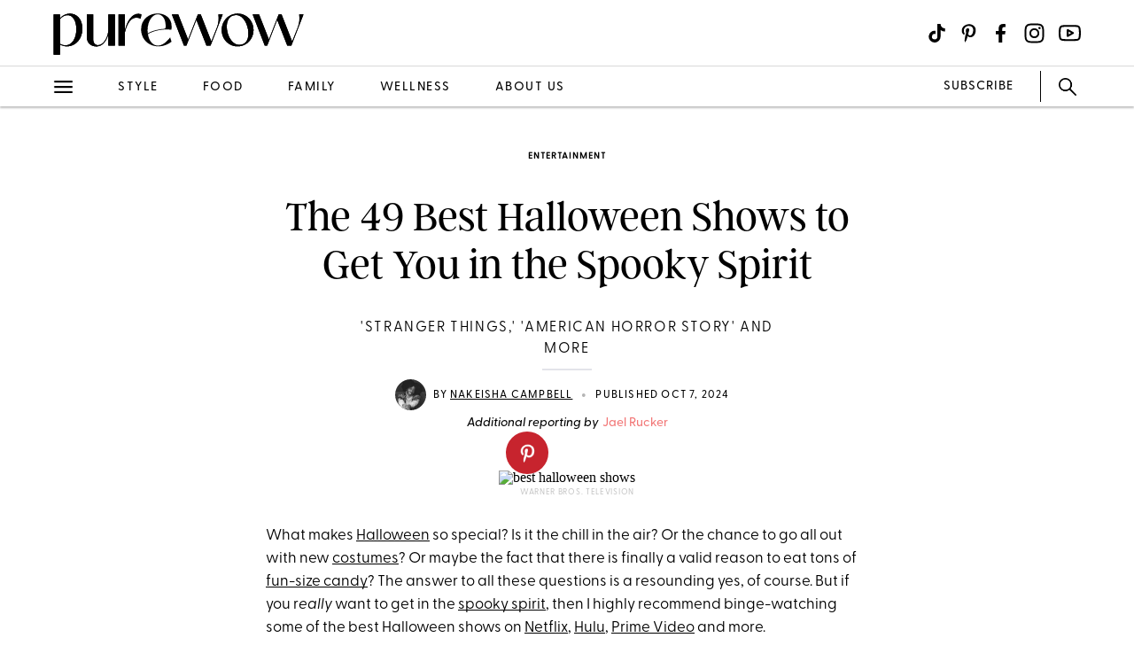

--- FILE ---
content_type: text/html; charset=utf-8
request_url: https://www.purewow.com/entertainment/best-halloween-shows
body_size: 28770
content:
<!doctype html>
      <html lang="en">
        <head>

          <!-- Hashtag Labs (HTL) -->
          <script async src="https://htlbid.com/v3/purewow.com/htlbid.js" ></script>

          <!-- OneTrust Cookies Consent Notice start for purewow.com -->
          <script async src="https://cdn.cookielaw.org/scripttemplates/otSDKStub.js"  type="text/javascript" charset="UTF-8" data-domain-script="c750a38d-7fd2-40ef-a577-5adc247540e0" ></script>
          <script type="text/javascript">
          function OptanonWrapper() { }
          </script>
          <!-- OneTrust Cookies Consent Notice end for purewow.com -->

          <meta charset="utf-8">
          <meta http-equiv="Content-Type" content="text/html; charset=utf-8" />
          <meta http-equiv="Accept-CH" content="DPR, Width, Viewport-Width">
          <meta name="viewport" content="width=device-width,initial-scale=1">
          <meta name="referrer" content="no-referrer-when-downgrade" />
          <meta name="google-site-verification" content="Pu6hzorQtArtV6uOLn8QujZHHLSfHH5ry-oVWoRl8pY" />
          <title data-react-helmet="true">The 49 Best Halloween Shows to Stream - PureWow</title>
          <meta data-react-helmet="true" name="description" content="Spooky season is almost upon us, which means it’s time to queue up the best Halloween shows. Keep reading for the best titles to stream right now."/><meta data-react-helmet="true" property="og:url" content="https://www.purewow.com/entertainment/best-halloween-shows"/><meta data-react-helmet="true" property="og:type" content="article"/><meta data-react-helmet="true" property="og:title" content="The 49 Best Halloween Shows to Get You in the Spooky Spirit"/><meta data-react-helmet="true" property="og:image" content="https://publish.purewow.net/wp-content/uploads/sites/2/2022/09/best-halloween-shows.jpg?fit=1174%2C630"/><meta data-react-helmet="true" property="og:image:width" content="600px"/><meta data-react-helmet="true" property="og:image:height" content="300px"/><meta data-react-helmet="true" property="og:description" content="Spooky season is almost upon us, which means it’s time to queue up the best Halloween shows. Keep reading for the best titles to stream right now."/><meta data-react-helmet="true" property="og:updated_time" content="2024-10-07T12:56:02-04:00"/><meta data-react-helmet="true" name="FacebookShareMessage" content="From ‘Stranger Things’ to ‘American Horror Story.’"/><meta data-react-helmet="true" name="twitter:card" content="summary_large_image"/><meta data-react-helmet="true" name="twitter:title" content="The 49 Best Halloween Shows to Get You in the Spooky Spirit"/><meta data-react-helmet="true" name="twitter:image:src" content="https://publish.purewow.net/wp-content/uploads/sites/2/2022/09/best-halloween-shows.jpg?fit=1174%2C630"/><meta data-react-helmet="true" name="twitter:site" content="@PureWow"/><meta data-react-helmet="true" name="twitter:url" content="https://www.purewow.com/entertainment/best-halloween-shows"/><meta data-react-helmet="true" name="twitter:description" content="Spooky season is almost upon us, which means it’s time to queue up the best Halloween shows. Keep reading for the best titles to stream right now."/><meta data-react-helmet="true" name="article:published_time" content="2024-10-07T12:56:02-04:00"/><meta data-react-helmet="true" name="article:modified_time" content="2024-10-07T12:56:02-04:00"/><meta data-react-helmet="true" property="og:video" content="https://www.youtube.com/embed/eEvK1Zwi9XY"/><meta data-react-helmet="true" name="robots" content="max-image-preview:large"/><meta data-react-helmet="true" name="am-api-token" content="XXOcb2hmBumn"/><meta data-react-helmet="true" property="pw:article_type" content="normal"/>
          <link data-react-helmet="true" rel="canonical" href="https://www.purewow.com/entertainment/best-halloween-shows"/><link data-react-helmet="true" rel="alternate" type="application/rss+xml" href="https://www.purewow.com/rss/feed_national_entertainment.xml"/>
          
          <link rel="stylesheet" type="text/css" href="https://www.purewow.com/static-gmg/purewow/css/icomoon.css" media="all" /> 
          <link rel="preload" href="https://use.typekit.net/cil4yvb.css" as="style" />
          <link rel="stylesheet" href="https://use.typekit.net/cil4yvb.css">
          <noscript><link rel="stylesheet" href="https://use.typekit.net/cil4yvb.css"></noscript>
          <link rel="shortcut icon" sizes="16x16" type="image/png" href="https://www.purewow.com/static-gmg/purewow/logos/favicons/favicon-sand-16x16.png">
          <link rel="shirtcut icon" sizes="32x32" type="image/png" href="https://www.purewow.com/static-gmg/purewow/logos/favicons/favicon-sand-32x32.png">
          <link rel="shortcut icon" sizes="48x48" type="image/png" href="https://www.purewow.com/static-gmg/purewow/logos/favicons/favicon-sand-48x48.png">
          <link rel="manifest" href="https://www.purewow.com/static-gmg/purewow/logos/favicons/site.webmanifest">
          <meta name="msapplication-TileColor" content="#da532c">
          <meta name="msapplication-config" content="https://www.purewow.com/static-gmg/purewow/logos/favicons/browserconfig.xml">
          <meta name="theme-color" content="#ffffff">
          <link rel='stylesheet' href='/static/main.css' />
<link rel='stylesheet' href='/static/Page-AboutUs-AudienceHighlightsAndSocial.css' />
<link rel='stylesheet' href='/static/Article-ArticleModules-BodyText-BodyText.css' />
<link rel='stylesheet' href='/static/Article-Article.css' />
          <link rel="stylesheet" type="text/css" href="https://www.purewow.com/static-gmg/purewow/css/bug-fix.css">
          <link rel="stylesheet" type="text/css" href="https://www.purewow.com/static-gmg/purewow/css/client-styles.css">
          <link rel="stylesheet" type="text/css" href="https://www.purewow.com/static-gmg/purewow/css/custom-classes.css">
          
          <meta property="fb:app_id" content="410092635715198"/>
          <meta property="og:site_name" content="PureWow"/>
          <meta property="og:locale" content="en_US"/>
          <meta property="fb:admins" content="100003005901474"/>
          <meta property="fb:admins" content="608171583"/>
          <meta property="fb:admins" content="533075874"/>
          <meta property="fb:admins" content="633504840"/>
          <meta property="fb:admins" content="26005499"/>
          <meta property="fb:admins" content="1050480967"/>
          <meta property="fb:admins" content="6908585"/>
          <meta property="fb:admins" content="539222268"/>
          <meta property="og:type" content="article"/>
          <meta property="article:publisher" content="https://www.facebook.com/PureWow"/>
          <meta property="fb:pages" content="134570403224681"/>

          <!-- preconnect -->
          <link rel="preconnect" href="https://tru.am">
          <link rel="preconnect" href="https://cdn.segment.com">
          <link rel="preconnect" href="https://publish.purewow.net/">
          <link rel="dns-prefetch" href="https://publish.purewow.net/">

          <!-- Segment -->
          <script>
            !function(){var analytics=window.analytics=window.analytics||[];if(!analytics.initialize)if(analytics.invoked)window.console&&console.error&&console.error("Segment snippet included twice.");else{analytics.invoked=!0;analytics.methods=["trackSubmit","trackClick","trackLink","trackForm","pageview","identify","reset","group","track","ready","alias","debug","page","once","off","on","addSourceMiddleware","addIntegrationMiddleware","setAnonymousId","addDestinationMiddleware"];analytics.factory=function(e){return function(){var t=Array.prototype.slice.call(arguments);t.unshift(e);analytics.push(t);return analytics}};for(var e=0;e<analytics.methods.length;e++){var key=analytics.methods[e];analytics[key]=analytics.factory(key)}analytics.load=function(key,e){var t=document.createElement("script");t.type="text/javascript";t.async=!0;t.src="https://cdn.segment.com/analytics.js/v1/" + key + "/analytics.min.js";var n=document.getElementsByTagName("script")[0];n.parentNode.insertBefore(t,n);analytics._loadOptions=e};analytics._writeKey="QtMSo7RUMqQZjDrZVT2xrBD2C03mfGXk";analytics.SNIPPET_VERSION="4.15.2";
            analytics.load(
            "QtMSo7RUMqQZjDrZVT2xrBD2C03mfGXk",
            {
              integrations: {
                'Segment.io': {
                  deliveryStrategy: {
                    config: {
                      keepalive: true,
                    },
                  },
                },
              },
            });
            }}();
          </script>
          <!-- Comscore -->
          <script>
             var _comscore = _comscore || [];
              _comscore.push({ c1: "2", c2: "39712200" ,  options: { enableFirstPartyCookie: "true" } });
              (function() {
                var s = document.createElement("script"), el = document.getElementsByTagName("script")[0]; s.async = true;
                s.src = "https://sb.scorecardresearch.com/cs/39712200/beacon.js";
                el.parentNode.insertBefore(s, el);
              })();
          </script>
          <noscript>
            <img src="https://sb.scorecardresearch.com/p?c1=2&amp;c2=39712200&amp;cv=3.9.1&amp;cj=1">
          </noscript>
          <!-- Commission Junction Affiliate -->
          <script>
            if (false) {
              document.write('<script type="text/javascript" async src="https://www.p.zjptg.com/tag/5077487/100001"></' + 'script>');
            } 
          </script>
          <script async src="https://securepubads.g.doubleclick.net/tag/js/gpt.js"></script>
          <script>
            if (null) {
              (function(w, d, s, n, i, u, a, m) {
                          w['ChicoryObject'] = n;
                          w[n] = w[n] || function() {(w[n].q = w[n].q || []).push(arguments)},
                          w[n].l = 1 * new Date();
                          a = d.createElement(s),
                          m = d.getElementsByTagName(s)[0];
                          a.id = i;
                          a.async = 1;
                          a.src = u;
                          m.parentNode.insertBefore(a, m)
                       }(window, document, 'script', 'chicory', 'chicoryScript', 'https://chicoryapp.com/widget_v2'));
              const s = window.document.createElement("script");
              const m = document.getElementsByTagName("script")[0];
              s.id = "recipeSchema";
              s.type = "application/ld+json";
              s.innerHTML = JSON.stringify(null);
              m.parentNode.insertBefore(s, m);
            }
          </script>
        </head>
        <body>
          <script>
            window.REDUX_STATE = {"isMobile":true,"page":"Article/Article","pageData":{"isLoading":false,"pageType":"article","brand":"purewow","article":[{"id":644018,"type":"Normal","isPublished":true,"headline":"The 49 Best Halloween Shows to Get You in the Spooky Spirit","publishData":{"date":"2024-10-07T12:56:02-04:00","updated":"2024-10-07T12:56:08-04:00","first":null},"dek":"'Stranger Things,' 'American Horror Story' and More","category":"entertainment","hedUrl":"best-halloween-shows","heroImage":{"imageId":644274,"imageSrcDesktop":"https://publish.purewow.net/wp-content/uploads/sites/2/2022/09/best-halloween-shows.jpg?fit=2050%2C1100","imageSrcMobile":"https://publish.purewow.net/wp-content/uploads/sites/2/2022/09/best-halloween-shows.jpg?resize=720%2C780","mobileHeight":780,"mobileWidth":720,"imageAlt":"","pinterestHide":null,"credit":"Warner Bros. Television","creditUrl":null,"heroImageUrl":null,"caption":null,"captionUrl":null,"imageMobileCaption":null,"imageMobileCaptionURL":null,"imageMobileCredit":null,"imageMobileCreditURL":null,"imageSrcOpacity":"0%","imageSrcMobileOpacity":"0%","imageSrcTextColor":"black","imageSrcMobileTextColor":"black","imageH1Text":null,"imageH2Text":null},"author":{"name":"Nakeisha Campbell","title":"Associate Editor, News and Entertainment","email":"nakeisha.campbell@purewow.com","link":"nakeisha-campbell","description":"&lt;ul&gt;&lt;li&gt;Writes celebrity news, TV/movie reviews and SEO-focused entertainment articles&lt;/li&gt;&lt;li&gt;Interviews celebrities and covers red carpet events&lt;/li&gt;&lt;li&gt;Has 8+ years of experience covering entertainment topics&lt;/li&gt;&lt;/ul&gt;","image":"https://publish.purewow.net/wp-content/uploads/sites/2/2022/06/nakeisha-campbell-bio.jpg?resize=70%2C70","imageAlt":"","twitter":"https://twitter.com/itsnakeisha","insta":"https://www.instagram.com/nakeishacampbell/","tikTok":null,"personalSite":"https://www.nakeishacampbell.com/","linkedin":"https://www.linkedin.com/in/nakeishacampbell/"},"additionalAuthors":{"secondaryAuthor":{"text":"Additional reporting by","authors":[{"name":"Jael Rucker","title":"Associate Commerce Strategist","email":"jael.rucker@gallerymediagroup.com","link":"jael-rucker","description":"&lt;ul&gt;&lt;li&gt;Covers all things commerce and entertainment&lt;/li&gt;&lt;li&gt;Has over a decade of editorial experience in both fashion and entertainment, and was previously with ONE37pm before joining the PureWow team in March 2024&lt;/li&gt;&lt;li&gt;Studied journalism and marketing at Columbus State University in Georgia&lt;/li&gt;&lt;/ul&gt;","image":"https://publish.purewow.net/wp-content/uploads/sites/2/2024/03/Screenshot-2024-03-04-at-4.32.14-PM.png?resize=70%2C70","imageAlt":"","twitter":null,"insta":"https://www.instagram.com/jaelrucker/?hl=en","tikTok":"https://www.tiktok.com/@jaelrucker","personalSite":null,"linkedin":null}]}},"seo":{"titleTag":"The 49 Best Halloween Shows to Stream - PureWow","metaDescription":"Spooky season is almost upon us, which means it’s time to queue up the best Halloween shows. Keep reading for the best titles to stream right now.","webUrl":"best-halloween-shows","canonicalUrl":null,"redirectUrl":null},"byline_display":{"date":"1","hideBottomBio":0,"author":"1","time":0,"taggedSlugs":"1","hideHeadline":"1","heroImage":"1"},"settings":{"taggedShoppableGridPlacement":0,"articleLayout":"Standard","disableAllAds":0,"disableLeaderboardStickyBehavior":0,"showLeaderboard":0,"hideProgrammaticAds":0,"hideMoreStoriesYoullLove":0,"featuredArticle":0,"featuredArticleTitleOverride":null,"featuredArticleTeaserOverride":null,"featuredArticleImageOverride":null,"featuredArticleImageAlt":null,"featuredArticleImageCreditOverride":null,"thirdPartyTrackerCode":null,"thirdPartyTrackerHead":null,"advertiserCode":null,"disclaimer":null,"RSSPublishDate":"2024-10-07T12:56:02+00:00","RSSOverrideImage":null,"RSSOverrideImageAlt":null,"RSSFeedsBlock":0,"blockComments":0,"maxImageTag":true},"social":{"socialShareHeadline":null,"facebookImage":"https://publish.purewow.net/wp-content/uploads/sites/2/2022/09/best-halloween-shows.jpg?fit=1174%2C630","facebookImageAlt":null,"facebookShareCopy":null,"facebookTout":"From ‘Stranger Things’ to ‘American Horror Story.’","pinterestImage":"https://publish.purewow.net/wp-content/uploads/sites/2/2022/09/best-halloween-shows.jpg?fit=1174%2C630","pinterestImageAlt":null,"pinterestShareCopy":null,"twitterImage":"https://publish.purewow.net/wp-content/uploads/sites/2/2022/09/best-halloween-shows.jpg?fit=1174%2C630","twitterImageAlt":null,"twitterShareCopy":null},"tags":["entertainment","halloween","hulu","netflix","streaming","tv"],"shoppable":[],"sponsorship":{"articleType":"Normal","sponsorshipImage":0,"sponsorshipImageAlt":0,"sponsorshipUrl":0,"sponsorshipBannerOverride":null},"modules":[{"type":"body-text","data":{"subHeader":"","dropCase":false,"bodyText":"&lt;p&gt;What makes &lt;a href=\"https://www.purewow.com/home/halloween-decorating-trends\" target=\"_blank\"&gt;Halloween&lt;/a&gt; so special? Is it the chill in the air? Or the chance to go all out with new &lt;a href=\"https://www.purewow.com/fashion/halloween-costumes\" target=\"_blank\"&gt;costumes&lt;/a&gt;? Or maybe the fact that there is finally a valid reason to eat tons of &lt;a href=\"https://www.purewow.com/food/best-halloween-candy\" target=\"_blank\"&gt;fun-size candy&lt;/a&gt;? The answer to all these questions is a resounding yes, of course. But if you r&lt;em&gt;eally&lt;/em&gt; want to get in the &lt;a href=\"https://www.purewow.com/family/group-halloween-costumes\" target=\"_blank\"&gt;spooky spirit&lt;/a&gt;, then I highly recommend binge-watching some of the best Halloween shows on &lt;a href=\"https://www.netflix.com/\" target=\"_blank\" rel=\"noopener nofollow\"&gt;Netflix&lt;/a&gt;, &lt;a href=\"https://www.hulu.com/welcome?orig_referrer=https%3A%2F%2Fwww.google.com%2F\" target=\"_blank\" rel=\"noopener nofollow\"&gt;Hulu&lt;/a&gt;, &lt;a href=\"https://www.amazon.com/gp/video/storefront\" target=\"_blank\" rel=\"noopener sponsored noskim\"&gt;Prime Video&lt;/a&gt; and more.&lt;/p&gt;&lt;p&gt;This list includes several options that won’t disappoint, whether you’re looking for a &lt;a href=\"https://www.purewow.com/tech/scary-story-podcasts\" target=\"_blank\"&gt;supernatural&lt;/a&gt; horror, like &lt;em&gt;Midnight Mass&lt;/em&gt;, or a lighthearted feel-good series, like&lt;em&gt; The Good Witch&lt;/em&gt;. And if you’re feeling nostalgic—don’t worry. I also have you covered with classics like &lt;em&gt;Goosebumps, The Twilight Zone&lt;/em&gt; and &lt;em&gt;Unsolved Mysteries&lt;/em&gt;. Keep reading for the 49 best Halloween shows you can stream right now.&lt;/p&gt;&lt;div class=\"related-story-link-container\"&gt;\n                &lt;div class=\"related-header\"&gt;\n                  &lt;strong&gt;RELATED&lt;/strong&gt;\n                  &lt;hr&gt;&lt;/hr&gt;\n                &lt;/div&gt;\n                &lt;p class=\"related-story-link\"&gt;&lt;a href=\"https://www.purewow.com/entertainment/best-halloween-movies\" target=\"_blank\"&gt;The 100 Best Halloween Movies of All Time&lt;/a&gt;&lt;/p&gt;\n                &lt;hr&gt;&lt;/hr&gt;\n              &lt;/div&gt;","wordCount":182}},{"type":"video-embed","header":null,"blurb":null,"pickerType":null,"data":{"embed":"&lt;iframe width=\"560\" height=\"315\" src=\"https://www.youtube.com/embed/eEvK1Zwi9XY\" frameborder=\"0\" allowfullscreen&gt;&lt;/iframe&gt;\n","hedPlacement":"below","hed":"1. &lt;a rel=\"noopener nofollow\" href=\"https://www.hbomax.com/series/urn:hbo:series:GXqxXjAFASIC9JwEAAALh?_ga=2.112534148.1864189410.1662668136-1580937351.1662668136\" target=\"_blank\"&gt;&lt;em&gt;Lovecraft Country&lt;/em&gt;&lt;/a&gt;","subHed":null,"hedBody":null,"bodyText":"&lt;ul&gt;&lt;li&gt;&lt;strong&gt;Cast:&lt;/strong&gt; Jurnee Smollett, Jonathan Majors, Aunjanue Ellis, Courtney B. Vance&lt;/li&gt;&lt;li&gt;&lt;strong&gt;Rating:&lt;/strong&gt; TV-MA&lt;/li&gt;&lt;/ul&gt;&lt;p&gt;Inspired by Matt Ruff’s novel of the same name, this groundbreaking series revolves around Atticus Freeman (AKA Tic), who embarks on a mission to find his missing father during the 1950s. Thanks to the expert mashup of different genres, you'll feel like you're watching an old western one moment and a straight horror the next. In his &lt;a href=\"https://www.purewow.com/entertainment/lovecraft-country-hbo-review\" target=\"_blank\"&gt;review &lt;/a&gt;of the series, VP&nbsp;of news and entertainment&nbsp;Phil Mutz wrote, \"This constant shift keeps the show terribly exciting, as the viewer has no idea what to expect next. By the time you reach the season's end, you will truly feel like you have gone on a journey of epic proportions with these characters.\"&lt;/p&gt;&lt;div class=\"wp-block-buttons\"&gt;&lt;/div&gt;&lt;div class=\"wp-block-button\"&gt;&lt;a class=\"wp-block-button__link wp-element-button\" href=\"https://www.hbomax.com/series/urn:hbo:series:GXqxXjAFASIC9JwEAAALh?_ga=2.112534148.1864189410.1662668136-1580937351.1662668136\" target=\"_blank\" rel=\"noopener nofollow\"&gt;Watch on HBO MAX&lt;/a&gt;&lt;/div&gt;"}},{"type":"video-embed","header":null,"blurb":null,"pickerType":null,"data":{"embed":"&lt;iframe width=\"560\" height=\"315\" src=\"https://www.youtube.com/embed/SqYQ9VklwSc\" frameborder=\"0\" allowfullscreen&gt;&lt;/iframe&gt;\n","hedPlacement":"below","hed":"2. &lt;a rel=\"noopener nofollow\" href=\"https://www.paramountplus.com/shows/evil/\" target=\"_blank\"&gt;&lt;em&gt;Evil&lt;/em&gt;&lt;/a&gt;","subHed":null,"hedBody":null,"bodyText":"&lt;ul&gt;&lt;li&gt;&lt;strong&gt;Cast:&lt;/strong&gt; Katja Herbers, Mike Colter, Aasif Mandvi, Kurt Fuller&lt;/li&gt;&lt;li&gt;&lt;strong&gt;Rating:&lt;/strong&gt; TV-14&lt;/li&gt;&lt;/ul&gt;&lt;p&gt;Think &lt;em&gt;X-Files&lt;/em&gt;, but a &lt;em&gt;whole lot&lt;/em&gt; scarier. This criminally underrated supernatural drama follows a forensic psychologist and a former journalist who team&nbsp;up to investigate&nbsp;a string of supernatural occurrences. &lt;/p&gt;&lt;div class=\"wp-block-buttons\"&gt;&lt;/div&gt;&lt;div class=\"wp-block-button\"&gt;&lt;a class=\"wp-block-button__link wp-element-button\" href=\"https://www.paramountplus.com/shows/evil/\" target=\"_blank\" rel=\"noopener nofollow\"&gt;Watch on Paramount+&lt;/a&gt;&lt;/div&gt;"}},{"type":"video-embed","header":null,"blurb":null,"pickerType":null,"data":{"embed":"&lt;iframe width=\"560\" height=\"315\" src=\"https://www.youtube.com/embed/reP8VFF3KHU?si=DvXHLkys61Z9bnX4\" title=\"YouTube video player\" frameborder=\"0\" allowfullscreen&gt;&lt;/iframe&gt;","hedPlacement":"below","hed":"3. &lt;a rel=\"noopener nofollow\" href=\"https://www.hulu.com/series/american-horror-story-a67a233c-fcfe-4e8e-b000-052603ddd616\" target=\"_blank\"&gt;&lt;em&gt;American Horror Story&lt;/em&gt;&lt;/a&gt;","subHed":null,"hedBody":null,"bodyText":"&lt;ul&gt;&lt;li&gt;&lt;strong&gt;Cast:&lt;/strong&gt; Kathy Bates, Sarah Paulson, Evan Peters&lt;/li&gt;&lt;li&gt;&lt;strong&gt;Rating: &lt;/strong&gt;TV-MA&lt;/li&gt;&lt;/ul&gt;&lt;p&gt;I won’t pretend that every single season of&lt;a href=\"https://www.purewow.com/entertainment/ryan-murphy-shows\" target=\"_blank\"&gt; Ryan Murphy&lt;/a&gt;’s anthology is perfect, but you can certainly expect a few genuine scares that might keep you up at night. The storylines range from moving into a haunted home to being kidnapped by aliens. And the ever-changing cast typically features big names like Jessica Lange, Angela Bassett and Matt Bomer.&nbsp;&lt;/p&gt;&lt;div class=\"wp-block-buttons\"&gt;&lt;/div&gt;&lt;div class=\"wp-block-button\"&gt;&lt;a class=\"wp-block-button__link wp-element-button\" href=\"https://www.hulu.com/series/american-horror-story-a67a233c-fcfe-4e8e-b000-052603ddd616\" target=\"_blank\" rel=\"noopener nofollow\"&gt;Watch on Hulu&lt;/a&gt;&lt;/div&gt;"}},{"type":"video-embed","header":null,"blurb":null,"pickerType":null,"data":{"embed":"&lt;iframe width=\"560\" height=\"315\" src=\"https://www.youtube.com/embed/R2gbPxeNk2E\" frameborder=\"0\" allowfullscreen&gt;&lt;/iframe&gt;\n","hedPlacement":"below","hed":"4. &lt;a rel=\"noopener nofollow\" href=\"https://www.netflix.com/title/80223989\" target=\"_blank\"&gt;&lt;em&gt;Chilling Adventures of Sabrina&lt;/em&gt;&lt;/a&gt;","subHed":null,"hedBody":null,"bodyText":"&lt;ul&gt;&lt;li&gt;&lt;strong&gt;Cast:&lt;/strong&gt; Kiernan Shipka, Ross Lynch, Lucy Davis, Chance Perdomo, Michelle Gomez&lt;/li&gt;&lt;li&gt;&lt;strong&gt;Rating: &lt;/strong&gt;TV-14&lt;/li&gt;&lt;/ul&gt;&lt;p&gt;&lt;em&gt;Sabrina the Teenage Witch&lt;/em&gt;&nbsp;gets a gets a seriously dark twist in this Netflix series. Set in Greendale, it follows a half-witch, half-mortal named Sabrina Spellman as she tries to navigate life, school&nbsp;and relationships.&nbsp;This proves to be especially challenging when there are evil forces out to destroy her.&lt;/p&gt;&lt;div class=\"wp-block-buttons\"&gt;&lt;/div&gt;&lt;div class=\"wp-block-button\"&gt;&lt;a class=\"wp-block-button__link wp-element-button\" href=\"https://www.netflix.com/title/80223989\" target=\"_blank\" rel=\"noopener nofollow\"&gt;Watch on Netflix&lt;/a&gt;&lt;/div&gt;"}},{"type":"video-embed","header":null,"blurb":null,"pickerType":null,"data":{"embed":"&lt;iframe width=\"560\" height=\"315\" src=\"https://www.youtube.com/embed/b9EkMc79ZSU\" frameborder=\"0\" allowfullscreen&gt;&lt;/iframe&gt;\n","hedPlacement":"below","hed":"5. &lt;a rel=\"noopener nofollow\" href=\"https://www.netflix.com/title/80057281\" target=\"_blank\"&gt;&lt;em&gt;Stranger Things&lt;/em&gt;&lt;/a&gt;","subHed":null,"hedBody":null,"bodyText":"&lt;ul&gt;&lt;li&gt;&lt;strong&gt;Cast:&lt;/strong&gt; Winona Ryder, David Harbour, Finn Wolfhard, Millie Bobby Brown, Gaten Matarazzo, Caleb McLaughlin&lt;/li&gt;&lt;li&gt;&lt;strong&gt;Rating: &lt;/strong&gt;TV-14&lt;/li&gt;&lt;/ul&gt;&lt;p&gt;It all starts with the sudden disappearance of a boy in a seemingly innocent little town called Hawkins. But upon investigation, it's revealed that there are deadly, sinister forces lurking among the residents. There's mystery, supernatural elements and more than enough '80s pop culture references to keep you invested in the show.&lt;/p&gt;&lt;div class=\"wp-block-buttons\"&gt;&lt;/div&gt;&lt;div class=\"wp-block-button\"&gt;&lt;a class=\"wp-block-button__link wp-element-button\" href=\"https://www.netflix.com/title/80057281\" target=\"_blank\" rel=\"noopener nofollow\"&gt;Watch on Netflix&lt;/a&gt;&lt;/div&gt;"}},{"type":"video-embed","header":null,"blurb":null,"pickerType":null,"data":{"embed":"&lt;iframe width=\"560\" height=\"315\" src=\"https://www.youtube.com/embed/3Wk3HSiX-vQ\" frameborder=\"0\" allowfullscreen&gt;&lt;/iframe&gt;\n","hedPlacement":"below","hed":"6. &lt;a rel=\"noopener nofollow\" href=\"https://www.hulu.com/series/true-blood-f3243850-4d2b-489f-ae54-843b28596801\" target=\"_blank\"&gt;&lt;em&gt;True Blood&lt;/em&gt;&lt;/a&gt;","subHed":null,"hedBody":null,"bodyText":"&lt;ul&gt;&lt;li&gt;&lt;strong&gt;Cast:&lt;/strong&gt; Anna Paquin, Stephen Moyer, Sam Trammell&lt;/li&gt;&lt;li&gt;&lt;strong&gt;Rating: &lt;/strong&gt;TV-MA&lt;/li&gt;&lt;/ul&gt;&lt;p&gt;Based on Charlaine Harris's &lt;em&gt;Southern Vampire&lt;/em&gt; novels, the series follows Sookie Stackhouse, a telepathic Louisiana waitress whose life is turned upside-down when she meets and falls for a vampire named Bill Compton. Simply put, it’s a horror, soap opera and murder mystery rolled into one—complete with a &lt;em&gt;super&lt;/em&gt; catchy&lt;a href=\"https://www.purewow.com/entertainment/best-tv-theme-songs\" target=\"_blank\"&gt; theme song&lt;/a&gt;.&lt;/p&gt;&lt;div class=\"wp-block-buttons\"&gt;&lt;/div&gt;&lt;div class=\"wp-block-button\"&gt;&lt;a class=\"wp-block-button__link wp-element-button\" href=\"https://www.hulu.com/series/true-blood-f3243850-4d2b-489f-ae54-843b28596801\" target=\"_blank\" rel=\"noopener nofollow\"&gt;Watch on Hulu&lt;/a&gt;&lt;/div&gt;"}},{"type":"video-embed","header":null,"blurb":null,"pickerType":null,"data":{"embed":"&lt;iframe width=\"560\" height=\"315\" src=\"https://www.youtube.com/embed/sfAc2U20uyg\" frameborder=\"0\" allowfullscreen&gt;&lt;/iframe&gt;\n","hedPlacement":"below","hed":"7. &lt;a rel=\"noopener nofollow\" href=\"https://www.amcplus.com/pages/twdu\" target=\"_blank\"&gt;&lt;em&gt;The Walking Dead&lt;/em&gt;&lt;/a&gt;","subHed":null,"hedBody":null,"bodyText":"&lt;ul&gt;&lt;li&gt;&lt;strong&gt;Cast:&lt;/strong&gt; Andrew Lincoln, Jon Bernthal, Sarah Wayne Callies, Laurie Holden&lt;/li&gt;&lt;li&gt;&lt;strong&gt;Rating: &lt;/strong&gt;18+&lt;/li&gt;&lt;/ul&gt;&lt;p&gt;Can you imagine trying to navigate a world where hordes of vicious zombies are trying to kill you at almost every turn? Well, that’s the main premise of &lt;em&gt;The Walking Dead&lt;/em&gt;, where a group of survivors fight to stay alive after a zombie apocalypse. But to make matters even more complicated, they cross paths with other survivors who aren’t exactly trustworthy.&lt;/p&gt;&lt;div class=\"wp-block-buttons\"&gt;&lt;/div&gt;&lt;div class=\"wp-block-button\"&gt;&lt;a class=\"wp-block-button__link wp-element-button\" href=\"https://www.amcplus.com/pages/twdu\" target=\"_blank\" rel=\"noopener nofollow\"&gt;Watch on AMC+&lt;/a&gt;&lt;/div&gt;"}},{"type":"video-embed","header":null,"blurb":null,"pickerType":null,"data":{"embed":"​​&lt;iframe width=\"560\" height=\"315\" src=\"https://www.youtube.com/embed/tQA1omPJN24\" frameborder=\"0\" allowfullscreen&gt;&lt;/iframe&gt;\n","hedPlacement":"below","hed":"8. &lt;a rel=\"noopener nofollow\" href=\"https://www.netflix.com/title/80198988\" target=\"_blank\"&gt;&lt;em&gt;Black Summer&lt;/em&gt;&lt;/a&gt;","subHed":null,"hedBody":null,"bodyText":"&lt;ul&gt;&lt;li&gt;&lt;strong&gt;Cast:&lt;/strong&gt; Jaime King, Justin Chu Cary, Christine Lee&lt;/li&gt;&lt;li&gt;&lt;strong&gt;Rating: &lt;/strong&gt;TV-MA&lt;/li&gt;&lt;/ul&gt;&lt;p&gt;Speaking of zombie apocalypses, Netflix’s &lt;em&gt;Black Summer&lt;/em&gt; also revolves around a group of strangers trying to survive a viral outbreak. Except in this case, their goal is to reunite with their loved ones during the earlier stages of this disaster. Fair warning, this gory drama has plenty of intense moments and jump scares.&lt;/p&gt;&lt;div class=\"wp-block-buttons\"&gt;&lt;/div&gt;&lt;div class=\"wp-block-button\"&gt;&lt;a class=\"wp-block-button__link wp-element-button\" href=\"https://www.netflix.com/title/80198988\" target=\"_blank\" rel=\"noopener nofollow\"&gt;Watch on Netflix&lt;/a&gt;&lt;/div&gt;"}},{"type":"video-embed","header":null,"blurb":null,"pickerType":null,"data":{"embed":"&lt;iframe width=\"560\" height=\"315\" src=\"https://www.youtube.com/embed/PCyeEMRweRo?si=O5xzko6rvgNDlZoa\" title=\"YouTube video player\" frameborder=\"0\" allowfullscreen&gt;&lt;/iframe&gt;","hedPlacement":"below","hed":"9. &lt;a rel=\"noopener sponsored noskim\" href=\"https://amzn.to/3L1EiIf\" target=\"_blank\"&gt;&lt;em&gt;Them&lt;/em&gt;&lt;/a&gt;","subHed":null,"hedBody":null,"bodyText":"&lt;ul&gt;&lt;li&gt;&lt;strong&gt;Cast:&lt;/strong&gt; Deborah Ayorinde, Ashley Thomas, Alison Pill&lt;/li&gt;&lt;li&gt;&lt;strong&gt;Rating: &lt;/strong&gt;18+&lt;/li&gt;&lt;/ul&gt;&lt;p&gt;Set in the 1950s, &lt;em&gt;Them&lt;/em&gt; follows a tight-knit Black family who moves into an all-white suburb in Los&nbsp;Angeles. This&nbsp;fresh&nbsp;start&nbsp;quickly turns into a nightmare when they realize there's more to their dream home than meets the eye. The anthology series tackles deep issues like racism in America, and it’s unsettling enough to haunt you long after you finish watching.&lt;/p&gt;&lt;div class=\"wp-block-buttons\"&gt;&lt;/div&gt;&lt;div class=\"wp-block-button\"&gt;&lt;a class=\"wp-block-button__link wp-element-button\" href=\"https://amzn.to/3L1EiIf\" target=\"_blank\" rel=\"noopener sponsored noskim\"&gt;Watch on Prime Video&lt;/a&gt;&lt;/div&gt;"}},{"type":"video-embed","header":null,"blurb":null,"pickerType":null,"data":{"embed":"&lt;iframe width=\"560\" height=\"315\" src=\"https://www.youtube.com/embed/qY9CybO1sjg\" frameborder=\"0\" allowfullscreen&gt;&lt;/iframe&gt;\n","hedPlacement":"below","hed":"10. &lt;a rel=\"noopener nofollow\" href=\"https://www.syfy.com/chucky/watch/episodes\" target=\"_blank\"&gt;&lt;em&gt;​​Chucky&lt;/em&gt;&lt;/a&gt;&nbsp;","subHed":null,"hedBody":null,"bodyText":"&lt;ul&gt;&lt;li&gt;&lt;strong&gt;Cast:&lt;/strong&gt; Brad Dourif, Zackary Arthur, Teo Briones, Alyvia Alyn Lind&lt;/li&gt;&lt;li&gt;&lt;strong&gt;Rating: &lt;/strong&gt;TV-MA&lt;/li&gt;&lt;/ul&gt;&lt;p&gt;Even if you haven't flown through all seven films of the franchise, this terrifying sequel will give you &lt;em&gt;all&lt;/em&gt; the chills. Chucky (a doll who’s possessed by a serial killer) is back at it&nbsp;again with&nbsp;another&nbsp;murder—this time, in the quiet city of Hackensack, New Jersey.&lt;/p&gt;&lt;div class=\"wp-block-buttons\"&gt;&lt;/div&gt;&lt;div class=\"wp-block-button\"&gt;&lt;a class=\"wp-block-button__link wp-element-button\" href=\"https://www.syfy.com/chucky/watch/episodes\" target=\"_blank\" rel=\"noopener nofollow\"&gt;Watch on SyFy&lt;/a&gt;&lt;/div&gt;"}},{"type":"video-embed","header":null,"blurb":null,"pickerType":null,"data":{"embed":"&lt;iframe width=\"560\" height=\"315\" src=\"https://www.youtube.com/embed/7lCWKKNGiKs\" frameborder=\"0\" allowfullscreen&gt;&lt;/iframe&gt;\n","hedPlacement":"below","hed":"11. &lt;em&gt;&lt;a href=\"https://www.amazon.com/gp/video/detail/amzn1.dv.gti.94add06e-02de-c01b-e442-313c9dbb668b?autoplay=0&ref_=atv_cf_strg_wb\" target=\"_blank\" rel=\"noopener sponsored noskim\"&gt;Bates Motel&nbsp;&lt;/a&gt;&lt;/em&gt;","subHed":null,"hedBody":null,"bodyText":"&lt;ul&gt;&lt;li&gt;&lt;strong&gt;Cast:&lt;/strong&gt; Freddie Highmore, Max Thieriot, Olivia Cooke&lt;/li&gt;&lt;li&gt;&lt;strong&gt;Rating: &lt;/strong&gt;TV-MA&lt;/li&gt;&lt;/ul&gt;&lt;p&gt;If you really enjoyed &lt;em&gt;Psycho&lt;/em&gt;, then consider this prequel series required viewing. &lt;em&gt;Bates Model&lt;/em&gt; follows a teenage Norman Bates and his mother, Norma, who purchases a motel following the death of Norman’s dad. It’s quite fascinating to see Norman’s history and how his psyche began to unravel.&lt;/p&gt;&lt;div class=\"wp-block-buttons\"&gt;&lt;/div&gt;&lt;div class=\"wp-block-button\"&gt;&lt;a class=\"wp-block-button__link wp-element-button\" href=\"https://www.amazon.com/gp/video/detail/amzn1.dv.gti.94add06e-02de-c01b-e442-313c9dbb668b?autoplay=0&ref_=atv_cf_strg_wb\" target=\"_blank\" rel=\"noopener sponsored noskim\"&gt;Watch on Prime Video&lt;/a&gt;&lt;/div&gt;"}},{"type":"video-embed","header":null,"blurb":null,"pickerType":null,"data":{"embed":"&lt;iframe width=\"560\" height=\"315\" src=\"https://www.youtube.com/embed/NJgHZCnpm1w\" frameborder=\"0\" allowfullscreen&gt;&lt;/iframe&gt;\n","hedPlacement":"below","hed":"12. &lt;em&gt;&lt;a href=\"https://www.amazon.com/gp/video/detail/amzn1.dv.gti.c903ff8b-c96c-47b6-a2bf-b152803ebdbf?autoplay=0&ref_=atv_cf_strg_wb\" target=\"_blank\" rel=\"noopener sponsored noskim\"&gt;Channel Zero&nbsp;&lt;/a&gt;&lt;/em&gt;","subHed":null,"hedBody":null,"bodyText":"&lt;ul&gt;&lt;li&gt;&lt;strong&gt;Cast:&lt;/strong&gt; Paul Schneider, Fiona Shaw, Natalie Brown&lt;/li&gt;&lt;li&gt;&lt;strong&gt;Rating: &lt;/strong&gt;TV-14&lt;/li&gt;&lt;/ul&gt;&lt;p&gt;Some of the best horror&nbsp;shows are derived from random&nbsp;myths and scary stories shared across the internet. Inspired by&nbsp;creepypasta, the anthology is well known for its unique storylines and unsettling imagery. It focuses on a different plot each season, from a string of mysterious disappearances to a seemingly harmless tourist attraction.&nbsp;&lt;/p&gt;&lt;div class=\"wp-block-buttons\"&gt;&lt;/div&gt;&lt;div class=\"wp-block-button\"&gt;&lt;a class=\"wp-block-button__link wp-element-button\" href=\"https://www.amazon.com/gp/video/detail/amzn1.dv.gti.c903ff8b-c96c-47b6-a2bf-b152803ebdbf?autoplay=0&ref_=atv_cf_strg_wb\" target=\"_blank\" rel=\"noopener sponsored noskim\"&gt;Watch on Prime Video&lt;/a&gt;&lt;/div&gt;"}},{"type":"video-embed","header":null,"blurb":null,"pickerType":null,"data":{"embed":"&lt;iframe width=\"560\" height=\"315\" src=\"https://www.youtube.com/embed/89UV8vmWXlY\" frameborder=\"0\" allowfullscreen&gt;&lt;/iframe&gt;\n","hedPlacement":"below","hed":"13. &lt;a rel=\"noopener nofollow\" href=\"https://www.netflix.com/title/81083626\" target=\"_blank\"&gt;&lt;em&gt;Midnight Mass&lt;/em&gt;&lt;/a&gt;","subHed":null,"hedBody":null,"bodyText":"&lt;ul&gt;&lt;li&gt;&lt;strong&gt;Cast:&lt;/strong&gt; Kate Siegel, Zach Gilford, Hamish Linklater&lt;/li&gt;&lt;li&gt;&lt;strong&gt;Rating: &lt;/strong&gt;TV-MA&lt;/li&gt;&lt;/ul&gt;&lt;p&gt;When a charming young priest goes to an isolated small town on Crockett Island, the community starts to experience several odd, supernatural events. And unfortunately, this leads to a lot of tension and division among the residents. It may be incredibly gory and unsettling, but the series has a lot to say about faith and cultish behaviors.&lt;/p&gt;&lt;div class=\"wp-block-buttons\"&gt;&lt;/div&gt;&lt;div class=\"wp-block-button\"&gt;&lt;a class=\"wp-block-button__link wp-element-button\" href=\"https://www.netflix.com/title/81083626\" target=\"_blank\" rel=\"noopener nofollow\"&gt;Watch on Netflix&lt;/a&gt;&lt;/div&gt;"}},{"type":"video-embed","header":null,"blurb":null,"pickerType":null,"data":{"embed":"&lt;iframe width=\"560\" height=\"315\" src=\"https://www.youtube.com/embed/3eqxXqJDmcY\" frameborder=\"0\" allowfullscreen&gt;&lt;/iframe&gt;\n","hedPlacement":"below","hed":"14. &lt;a rel=\"noopener nofollow\" href=\"https://www.netflix.com/title/80189221\" target=\"_blank\"&gt;&lt;em&gt;The Haunting of Hill House&lt;/em&gt;&lt;/a&gt;&lt;em&gt;&nbsp;&lt;/em&gt;","subHed":null,"hedBody":null,"bodyText":"&lt;ul&gt;&lt;li&gt;&lt;strong&gt;Cast:&lt;/strong&gt; Michiel Huisman, Carla Gugino, Timothy Hutton&lt;/li&gt;&lt;li&gt;&lt;strong&gt;Rating: &lt;/strong&gt;TV-MA&lt;/li&gt;&lt;/ul&gt;&lt;p&gt;In 1992, the Crain family moved into Hill House for a quick renovation project.&nbsp;But after extending their stay, they experience a series of terrifying paranormal events that eventually drive them out of the house. Fast-forward 26 years, and each family member is forced to confront the memories that still haunt them.&lt;/p&gt;&lt;div class=\"wp-block-buttons\"&gt;&lt;/div&gt;&lt;div class=\"wp-block-button\"&gt;&lt;a class=\"wp-block-button__link wp-element-button\" href=\"https://www.netflix.com/title/80189221\" target=\"_blank\" rel=\"noopener nofollow\"&gt;Watch on Netflix&lt;/a&gt;&lt;/div&gt;"}},{"type":"video-embed","header":null,"blurb":null,"pickerType":null,"data":{"embed":"&lt;iframe width=\"560\" height=\"315\" src=\"https://www.youtube.com/embed/08ZYXHNbaOw?si=e_aN2pzxTZeDRnoG\" title=\"YouTube video player\" frameborder=\"0\" allowfullscreen&gt;&lt;/iframe&gt;","hedPlacement":"below","hed":"15. &lt;a rel=\"noopener nofollow\" href=\"https://www.netflix.com/title/81237854\" target=\"_blank\"&gt;&lt;em&gt;The Haunting of Bly Manor&lt;/em&gt;&lt;/a&gt;","subHed":null,"hedBody":null,"bodyText":"&lt;ul&gt;&lt;li&gt;&lt;strong&gt;Cast:&lt;/strong&gt; Victoria Pedretti, Oliver Jackson-Cohen, Henry Thomas&lt;/li&gt;&lt;li&gt;&lt;strong&gt;Rating: &lt;/strong&gt;TV-​​MA&lt;/li&gt;&lt;/ul&gt;&lt;p&gt;It's not as terrifying as the &lt;em&gt;Hill House&lt;/em&gt; installment of the anthology series, but it's compelling and creepy enough to keep you on the edge of your seat. The show follows an American woman named Dani, who gets hired by a well-off family to look after their two children in England. &nbsp;Right&nbsp;when she's settled, she she comes to realize that the family’s manor is haunted.&lt;/p&gt;&lt;div class=\"wp-block-buttons\"&gt;&lt;/div&gt;&lt;div class=\"wp-block-button\"&gt;&lt;a class=\"wp-block-button__link wp-element-button\" href=\"https://www.netflix.com/title/81237854\" target=\"_blank\" rel=\"noopener nofollow\"&gt;Watch on Netflix&lt;/a&gt;&lt;/div&gt;"}},{"type":"video-embed","header":null,"blurb":null,"pickerType":null,"data":{"embed":"&lt;iframe width=\"560\" height=\"315\" src=\"https://www.youtube.com/embed/BmVmhjjkN4E\" frameborder=\"0\" allowfullscreen&gt;&lt;/iframe&gt;\n","hedPlacement":"below","hed":"16. &lt;em&gt;&lt;a href=\"https://www.peacocktv.com/watch-online/tv/the-vampire-diaries/5336646067421006112\" target=\"_blank\" rel=\"noopener nofollow\"&gt;The Vampire Diaries&nbsp;&lt;/a&gt;&lt;/em&gt;","subHed":null,"hedBody":null,"bodyText":"&lt;ul&gt;&lt;li&gt;&lt;strong&gt;Cast:&lt;/strong&gt; Nina Dobrev, Paul Wesley, Ian Somerhalder, Steven R. McQueen&lt;/li&gt;&lt;li&gt;&lt;strong&gt;Rating: &lt;/strong&gt;TV-14&lt;/li&gt;&lt;/ul&gt;&lt;p&gt;Welcome to Mystic Falls, where vampires roam freely and magical spells abound. The series follows a teenage girl named Elena Gilbert, who gets caught in a love triangle between vampire brothers Stefan and Damon Salvatore. But aside from this main storyline, the series dives into the town's supernatural history, introducing a few nightmare-worthy villains.&lt;/p&gt;&lt;div class=\"wp-block-buttons\"&gt;&lt;/div&gt;&lt;div class=\"wp-block-button\"&gt;&lt;a class=\"wp-block-button__link wp-element-button\" href=\"https://www.peacocktv.com/watch-online/tv/the-vampire-diaries/5336646067421006112\" target=\"_blank\" rel=\"noopener nofollow\"&gt;Watch on Peacock&lt;/a&gt;&lt;/div&gt;"}},{"type":"video-embed","header":null,"blurb":null,"pickerType":null,"data":{"embed":"&lt;iframe width=\"560\" height=\"315\" src=\"https://www.youtube.com/embed/GXrDYboUnnw\" frameborder=\"0\" allowfullscreen&gt;&lt;/iframe&gt;\n","hedPlacement":"below","hed":"17. &lt;em&gt;&lt;a href=\"https://www.amazon.com/Originals-Complete-First-Season/dp/B00F4PULAA\" target=\"_blank\" rel=\"noopener sponsored noskim\"&gt;The Originals&lt;/a&gt;&nbsp;&lt;/em&gt;","subHed":null,"hedBody":null,"bodyText":"&lt;ul&gt;&lt;li&gt;&lt;strong&gt;Cast:&lt;/strong&gt; Joseph Morgan, &lt;a href=\"https://www.purewow.com/entertainment/daniel-gillies\" target=\"_blank\"&gt;Daniel Gillies&lt;/a&gt;, Claire Holt, Charles Michael Davis&lt;/li&gt;&lt;li&gt;&lt;strong&gt;Rating: &lt;/strong&gt;TV-14&lt;/li&gt;&lt;/ul&gt;&lt;p&gt;Allow me to introduce a spin-off of the &lt;em&gt;Vampire Diaries&lt;/em&gt; that’s even more entertaining than the original, thanks to a fascinating plot, compelling main characters and, well, less soap opera-y drama. Follow the Mikaelson clan, AKA the world's original vampires, as they try to reclaim New Orleans as their own.&lt;/p&gt;&lt;div class=\"wp-block-buttons\"&gt;&lt;/div&gt;&lt;div class=\"wp-block-button\"&gt;&lt;a class=\"wp-block-button__link wp-element-button\" href=\"https://www.amazon.com/Originals-Complete-First-Season/dp/B00F4PULAA\" target=\"_blank\" rel=\"noopener sponsored noskim\"&gt;Watch on Prime video&lt;/a&gt;&lt;/div&gt;"}},{"type":"video-embed","header":null,"blurb":null,"pickerType":null,"data":{"embed":"&lt;iframe width=\"560\" height=\"315\" src=\"https://www.youtube.com/embed/t-775JyzDTk\" frameborder=\"0\" allowfullscreen&gt;&lt;/iframe&gt;\n","hedPlacement":"below","hed":"18. &lt;a rel=\"noopener nofollow\" href=\"https://www.netflix.com/title/70143825\" target=\"_blank\"&gt;&lt;em&gt;Supernatural&lt;/em&gt;&lt;/a&gt;","subHed":null,"hedBody":null,"bodyText":"&lt;ul&gt;&lt;li&gt;&lt;strong&gt;Cast:&lt;/strong&gt; Jared Padalecki, Jensen Ackles, Mark Sheppard&lt;/li&gt;&lt;li&gt;&lt;strong&gt;Rating: &lt;/strong&gt;TV-MA&lt;/li&gt;&lt;/ul&gt;&lt;p&gt;The Winchesters &lt;em&gt;might&lt;/em&gt; give the ghostbusters crew a run for their money. In this series, brothers Sam and Dean spend their days investigating paranormal activity and hunting down dangerous creatures, from ghosts and vampires to demons. As a bonus, Dean provides just the right amount of comic relief to balance out the darker moments.&nbsp;&lt;/p&gt;&lt;div class=\"wp-block-buttons\"&gt;&lt;/div&gt;&lt;div class=\"wp-block-button\"&gt;&lt;a class=\"wp-block-button__link wp-element-button\" href=\"https://www.netflix.com/title/70143825\" target=\"_blank\" rel=\"noopener nofollow\"&gt;Watch on Netflix&lt;/a&gt;&lt;/div&gt;"}},{"type":"video-embed","header":null,"blurb":null,"pickerType":null,"data":{"embed":"&lt;iframe width=\"560\" height=\"315\" src=\"https://www.youtube.com/embed/YFXHfEqMcis\" frameborder=\"0\" allowfullscreen&gt;&lt;/iframe&gt;\n","hedPlacement":"below","hed":"19. &lt;a rel=\"noopener nofollow\" href=\"https://www.sho.com/penny-dreadful\" target=\"_blank\"&gt;&lt;em&gt;Penny Dreadful&lt;/em&gt;&lt;/a&gt;","subHed":null,"hedBody":null,"bodyText":"&lt;ul&gt;&lt;li&gt;&lt;strong&gt;Cast:&lt;/strong&gt; Reeve Carney, Timothy Dalton, Eva Green, Rory Kinnear&lt;/li&gt;&lt;li&gt;&lt;strong&gt;Rating: &lt;/strong&gt;TV-MA&lt;/li&gt;&lt;/ul&gt;&lt;p&gt;Iconic literary characters, like Dr. Frankenstein and Dorian Gray, are brought to life in this dark psychological horror. It follows an explorer named Sir Malcolm Murray, who teams up with an unlikely group to rescue his daughter from a dangerous mythical creature in Victorian London.&nbsp;&lt;/p&gt;&lt;div class=\"wp-block-buttons\"&gt;&lt;/div&gt;&lt;div class=\"wp-block-button\"&gt;&lt;a class=\"wp-block-button__link wp-element-button\" href=\"https://www.sho.com/penny-dreadful\" target=\"_blank\" rel=\"noopener nofollow\"&gt;Watch on Showtime&lt;/a&gt;&lt;/div&gt;"}},{"type":"video-embed","header":null,"blurb":null,"pickerType":null,"data":{"embed":"&lt;iframe width=\"560\" height=\"315\" src=\"https://www.youtube.com/embed/zg0N4L4mwFk\" frameborder=\"0\" allowfullscreen&gt;&lt;/iframe&gt;\n","hedPlacement":"below","hed":"20. &lt;a rel=\"noopener nofollow\" href=\"https://www.netflix.com/title/80245450\" target=\"_blank\"&gt;&lt;em&gt;Ghoul&lt;/em&gt;&lt;/a&gt;","subHed":null,"hedBody":null,"bodyText":"&lt;ul&gt;&lt;li&gt;&lt;strong&gt;Cast:&lt;/strong&gt; Radhika Apte, Manav Kaul, Ratnabali Bhattacharjee&lt;/li&gt;&lt;li&gt;&lt;strong&gt;Rating: &lt;/strong&gt;TV-MA&lt;/li&gt;&lt;/ul&gt;&lt;p&gt;Set in a fascist India, the story follows a terrorist who goes through an interrogation process at a secret government location. But his presence there leads to a series of disturbing supernatural events, wreaking havoc on all his captors.&nbsp;&lt;/p&gt;&lt;div class=\"wp-block-buttons\"&gt;&lt;/div&gt;&lt;div class=\"wp-block-button\"&gt;&lt;a class=\"wp-block-button__link wp-element-button\" href=\"https://www.netflix.com/title/80245450\" target=\"_blank\" rel=\"noopener nofollow\"&gt;Watch on Netflix&lt;/a&gt;&lt;/div&gt;"}},{"type":"video-embed","header":null,"blurb":null,"pickerType":null,"data":{"embed":"&lt;iframe width=\"560\" height=\"315\" src=\"https://www.youtube.com/embed/AIVJzmVUU1w\" frameborder=\"0\" allowfullscreen&gt;&lt;/iframe&gt;\n","hedPlacement":"below","hed":"21. &lt;a rel=\"noopener sponsored noskim\" href=\"https://amzn.to/3eCIvFP\" target=\"_blank\"&gt;&lt;em&gt;The Twilight Zone&lt;/em&gt;&lt;/a&gt;","subHed":null,"hedBody":null,"bodyText":"&lt;ul&gt;&lt;li&gt;&lt;strong&gt;Cast:&lt;/strong&gt; Rod Serling&lt;/li&gt;&lt;li&gt;&lt;strong&gt;Rating: &lt;/strong&gt;TV-PG&lt;/li&gt;&lt;/ul&gt;&lt;p&gt;Prepare to enter the twilight zone with dozens of stories that deal with aliens, the afterlife, time travel, dystopian societies and more. Serling hosts and narrates the original version of this haunting fantasy series, and each&nbsp;episode offers&nbsp;a moral lesson and some commentary on the nature of humanity. The writing is also phenomenal.&lt;/p&gt;&lt;div class=\"wp-block-buttons\"&gt;&lt;/div&gt;&lt;div class=\"wp-block-button\"&gt;&lt;a class=\"wp-block-button__link wp-element-button\" href=\"https://amzn.to/3eCIvFP\" target=\"_blank\" rel=\"noopener sponsored noskim\"&gt;Watch on Prime Video&lt;/a&gt;&lt;/div&gt;"}},{"type":"video-embed","header":null,"blurb":null,"pickerType":null,"data":{"embed":"&lt;iframe width=\"560\" height=\"315\" src=\"https://www.youtube.com/embed/-1v_q6TWAL4\" frameborder=\"0\" allowfullscreen&gt;&lt;/iframe&gt;\n","hedPlacement":"below","hed":"22. &lt;a rel=\"noopener nofollow\" href=\"https://www.hulu.com/series/buffy-the-vampire-slayer-f2c277c5-62b4-417c-b277-8435b70176dd\" target=\"_blank\"&gt;&lt;em&gt;Buffy the Vampire Slayer&lt;/em&gt;&lt;/a&gt;","subHed":null,"hedBody":null,"bodyText":"&lt;ul&gt;&lt;li&gt;&lt;strong&gt;Cast:&lt;/strong&gt; Sarah Michelle Gellar, Nicholas Brendon, Alyson Hannigan&lt;/li&gt;&lt;li&gt;&lt;strong&gt;Rating: &lt;/strong&gt;TV-PG&lt;/li&gt;&lt;/ul&gt;&lt;p&gt;Consider this a rare case where the show is way better than the work it's based on. (If you've seen the 1992 film, you know what I'm talking about.) The supernatural drama follows Buffy Summers, who discovers that she is chosen by fate to battle vampires. But can she balance this with a normal life?&nbsp;&lt;/p&gt;&lt;div class=\"wp-block-buttons\"&gt;&lt;/div&gt;&lt;div class=\"wp-block-button\"&gt;&lt;a class=\"wp-block-button__link wp-element-button\" href=\"https://www.hulu.com/series/buffy-the-vampire-slayer-f2c277c5-62b4-417c-b277-8435b70176dd\" target=\"_blank\" rel=\"noopener nofollow\"&gt;Watch on Hulu&lt;/a&gt;&lt;/div&gt;"}},{"type":"video-embed","header":null,"blurb":null,"pickerType":null,"data":{"embed":"&lt;iframe width=\"560\" height=\"315\" src=\"https://www.youtube.com/embed/rwgxne3tzZw\" frameborder=\"0\" allowfullscreen&gt;&lt;/iframe&gt;\n","hedPlacement":"below","hed":"23. &lt;a rel=\"noopener nofollow\" href=\"https://www.hulu.com/series/angel-8034c900-f242-4cea-96ba-1c6f61f812af\" target=\"_blank\"&gt;&lt;em&gt;Angel&lt;/em&gt;&lt;/a&gt;","subHed":null,"hedBody":null,"bodyText":"&lt;ul&gt;&lt;li&gt;&lt;strong&gt;Cast:&lt;/strong&gt; David Boreanaz, Alexis Denisof, J. August Richards, Amy Acker&lt;/li&gt;&lt;li&gt;&lt;strong&gt;Rating: &lt;/strong&gt;TV-14&lt;/li&gt;&lt;/ul&gt;&lt;p&gt;It’s Angel’s time to shine in this &lt;em&gt;Buffy&lt;/em&gt; spin-off, which follows the vampire&nbsp;as he becomes a&nbsp;private detective in L.A. Meanwhile, Angel struggles to overcome his own demonic nature as he goes up against evil demons. If you loved &lt;em&gt;Buffy&lt;/em&gt;, it’s worth noting that this series has an even darker&nbsp;tone—but&nbsp;it’s just&lt;/p&gt;&lt;div class=\"wp-block-buttons\"&gt;&lt;/div&gt;&lt;div class=\"wp-block-button\"&gt;&lt;a class=\"wp-block-button__link wp-element-button\" href=\"https://www.hulu.com/series/angel-8034c900-f242-4cea-96ba-1c6f61f812af\" target=\"_blank\" rel=\"noopener nofollow\"&gt;Watch on Hulu&lt;/a&gt;&lt;/div&gt;"}},{"type":"video-embed","header":null,"blurb":null,"pickerType":null,"data":{"embed":"&lt;iframe width=\"560\" height=\"315\" src=\"https://www.youtube.com/embed/Es3B24z8fdA\" frameborder=\"0\" allowfullscreen&gt;&lt;/iframe&gt;","hedPlacement":"below","hed":"24. &lt;em&gt;&lt;a href=\"https://www.amazon.com/gp/video/detail/amzn1.dv.gti.4352ae75-8bbb-4347-9159-a5c7ebd67aec?autoplay=0&ref_=atv_cf_strg_wb\" target=\"_blank\" rel=\"noopener sponsored noskim\"&gt;Hannibal&lt;/a&gt;&lt;/em&gt;","subHed":null,"hedBody":null,"bodyText":"&lt;ul&gt;&lt;li&gt;&lt;strong&gt;Cast:&lt;/strong&gt; Hugh Dancy, Mads Mikkelsen, Laurence Fishburne, Aaron Abrams&lt;/li&gt;&lt;li&gt;&lt;strong&gt;Rating: &lt;/strong&gt;TV-MA&lt;/li&gt;&lt;/ul&gt;&lt;p&gt;Dr. Hannibal Lecter, a forensic psychiatrist who leads a double life as a murderous cannibal, develops a fascinating relationship with Will Graham, the skilled criminal profiler he gets assigned to. However, as Will's investigation techniques continue to take a toll on his psyche, Hannibal seems determined to break him down completely.&nbsp;&lt;/p&gt;&lt;div class=\"wp-block-buttons\"&gt;&lt;/div&gt;&lt;div class=\"wp-block-button\"&gt;&lt;a class=\"wp-block-button__link wp-element-button\" href=\"https://www.amazon.com/gp/video/detail/amzn1.dv.gti.4352ae75-8bbb-4347-9159-a5c7ebd67aec?autoplay=0&ref_=atv_cf_strg_wb\" target=\"_blank\" rel=\"noopener sponsored noskim\"&gt;Watch on PRime Video&lt;/a&gt;&lt;/div&gt;"}},{"type":"video-embed","header":null,"blurb":null,"pickerType":null,"data":{"embed":"&lt;iframe width=\"560\" height=\"315\" src=\"https://www.youtube.com/embed/YQeUmSD1c3g\" frameborder=\"0\" allowfullscreen&gt;&lt;/iframe&gt;","hedPlacement":"below","hed":"25. &lt;em&gt;&lt;a href=\"https://www.amazon.com/gp/video/detail/amzn1.dv.gti.40abf1f0-4859-86ee-be24-91f911e98ef9?autoplay=0&ref_=atv_cf_strg_wb\" target=\"_blank\" rel=\"noopener sponsored noskim\"&gt;Dexter&lt;/a&gt;&lt;/em&gt;","subHed":null,"hedBody":null,"bodyText":"&lt;ul&gt;&lt;li&gt;&lt;strong&gt;Cast:&lt;/strong&gt; Michael C. Hall, Julie Benz, Jennifer Carpenter&lt;/li&gt;&lt;li&gt;&lt;strong&gt;Rating: &lt;/strong&gt;TV-MA&lt;/li&gt;&lt;/ul&gt;&lt;p&gt;As far as everyone is concerned, Dexter Morgan is an upstanding citizen and skilled blood pattern analyst who works with the police. But what they don’t know is that he secretly hunts and kills those who’ve murdered innocent people. Hall delivers a great performance as the compelling, psychopathic serial killer. And of course, there’s &lt;em&gt;a lot &lt;/em&gt;of blood.&lt;/p&gt;&lt;div class=\"wp-block-buttons\"&gt;&lt;/div&gt;&lt;div class=\"wp-block-button\"&gt;&lt;a class=\"wp-block-button__link wp-element-button\" href=\"https://www.amazon.com/gp/video/detail/amzn1.dv.gti.40abf1f0-4859-86ee-be24-91f911e98ef9?autoplay=0&ref_=atv_cf_strg_wb\" target=\"_blank\" rel=\"noopener sponsored noskim\"&gt;Watch on Prime Video&lt;/a&gt;&lt;/div&gt;"}},{"type":"video-embed","header":null,"blurb":null,"pickerType":null,"data":{"embed":"&lt;iframe width=\"560\" height=\"315\" src=\"https://www.youtube.com/embed/jOAxchyLZ00\" frameborder=\"0\" allowfullscreen&gt;&lt;/iframe&gt;","hedPlacement":"below","hed":"26. &lt;a rel=\"noopener nofollow\" href=\"https://www.hulu.com/series/30-coins-da91bab9-8847-48bb-a5d8-5d2cb4436ad1\" target=\"_blank\"&gt;&lt;em&gt;30 Coins&lt;/em&gt;&lt;/a&gt;","subHed":null,"hedBody":null,"bodyText":"&lt;ul&gt;&lt;li&gt;&lt;strong&gt;Cast:&lt;/strong&gt; Eduard Fernández, Miguel Ángel Silvestre, Megan Montaner, Macarena Gómez&lt;/li&gt;&lt;li&gt;&lt;strong&gt;Rating: &lt;/strong&gt;TV-MA&lt;/li&gt;&lt;/ul&gt;&lt;p&gt;The Spanish series follows a former convict and exorcist named Father Vergara, who investigates a series of paranormal activities in his small town with the help of the mayor and the town's veterinarian. And the wildest part? These strange events seem to be connected to a coin that he owns.&lt;/p&gt;&lt;div class=\"wp-block-buttons\"&gt;&lt;/div&gt;&lt;div class=\"wp-block-button\"&gt;&lt;a class=\"wp-block-button__link wp-element-button\" href=\"https://www.hulu.com/series/30-coins-da91bab9-8847-48bb-a5d8-5d2cb4436ad1\" target=\"_blank\" rel=\"noopener nofollow\"&gt;Watch on Hulu&lt;/a&gt;&lt;/div&gt;"}},{"type":"video-embed","header":null,"blurb":null,"pickerType":null,"data":{"embed":"&lt;iframe width=\"560\" height=\"315\" src=\"https://www.youtube.com/embed/q99hib0zS2M\" frameborder=\"0\" allowfullscreen&gt;&lt;/iframe&gt;","hedPlacement":"below","hed":"27. &lt;a rel=\"noopener nofollow\" href=\"https://www.netflix.com/title/80217779\" target=\"_blank\"&gt;&lt;em&gt;Marianne&lt;/em&gt;&lt;/a&gt;","subHed":null,"hedBody":null,"bodyText":"&lt;ul&gt;&lt;li&gt;&lt;strong&gt;Cast:&lt;/strong&gt; Victoire Du Bois, Lucie Boujenah, Tiphaine Daviot&lt;/li&gt;&lt;li&gt;&lt;strong&gt;Rating: &lt;/strong&gt;TV-MA&lt;/li&gt;&lt;/ul&gt;&lt;p&gt;Emma, a successful horror writer, moves to her hometown when she’s plagued by an evil spirit in her&nbsp;dreams. When&nbsp;she relocates, she discovers that this spirit is real, turning her world upside down.&lt;/p&gt;&lt;div class=\"wp-block-buttons\"&gt;&lt;/div&gt;&lt;div class=\"wp-block-button\"&gt;&lt;a class=\"wp-block-button__link wp-element-button\" href=\"https://www.netflix.com/title/80217779\" target=\"_blank\" rel=\"noopener nofollow\"&gt;Watch on Netflix&lt;/a&gt;&lt;/div&gt;"}},{"type":"video-embed","header":null,"blurb":null,"pickerType":null,"data":{"embed":"&lt;iframe width=\"560\" height=\"315\" src=\"https://www.youtube.com/embed/Y4kDSKGxvD8\" frameborder=\"0\" allowfullscreen&gt;&lt;/iframe&gt;","hedPlacement":"below","hed":"28. &lt;a rel=\"noopener sponsored noskim\" href=\"https://www.amazon.com/Good-Witch-Season-1/dp/B00VVTZUTA\" target=\"_blank\"&gt;&lt;em&gt;Good Witch&lt;/em&gt;&lt;/a&gt;","subHed":null,"hedBody":null,"bodyText":"&lt;ul&gt;&lt;li&gt;&lt;strong&gt;Cast:&lt;/strong&gt; Catherine Bell, Bailee Madison, James Denton&lt;/li&gt;&lt;li&gt;&lt;strong&gt;Rating: &lt;/strong&gt;TV-PG&lt;/li&gt;&lt;/ul&gt;&lt;p&gt;If you’re not into jump scares or intense, bloody dramas, then you don’t want to sleep on &lt;em&gt;Good Witch&lt;/em&gt;. Inspired by the TV films, this feel-good series follows Cassie Nightingale, a widowed, kind-hearted witch who lives in a small town with her teenage daughter, Grace. But when a new family moves in next door, they become suspicious of the mother-daughter duo.&nbsp;&lt;/p&gt;&lt;div class=\"wp-block-buttons\"&gt;&lt;/div&gt;&lt;div class=\"wp-block-button\"&gt;&lt;a class=\"wp-block-button__link wp-element-button\" href=\"https://www.amazon.com/Good-Witch-Season-1/dp/B00VVTZUTA\" target=\"_blank\" rel=\"noopener sponsored noskim\"&gt;Watch on Prime Video&lt;/a&gt;&lt;/div&gt;"}},{"type":"video-embed","header":null,"blurb":null,"pickerType":null,"data":{"hedPlacement":"below","hed":"29. &lt;a rel=\"noopener nofollow\" href=\"https://www.netflix.com/title/70264616\" target=\"_blank\"&gt;&lt;em&gt;Goosebumps&lt;/em&gt;&lt;/a&gt;","subHed":null,"hedBody":null,"bodyText":"&lt;ul&gt;&lt;li&gt;&lt;strong&gt;Cast:&lt;/strong&gt; R.L. Stine, Kathryn Short, Cody Jones&lt;/li&gt;&lt;li&gt;&lt;strong&gt;Rating: &lt;/strong&gt;TV-G&lt;/li&gt;&lt;/ul&gt;&lt;p&gt;I know I'm not the only ones who grew up on spooky stories from R.L. Stine’s &lt;em&gt;Goosebumps&lt;/em&gt; series. And now, you can satisfy your nostalgia with this adaptation. The anthology series, which is hosted by the author, tells a variety of tales that deal with ghosts, zombies, vampires, giants and more.&lt;/p&gt;&lt;div class=\"wp-block-buttons\"&gt;&lt;/div&gt;&lt;div class=\"wp-block-button\"&gt;&lt;a class=\"wp-block-button__link wp-element-button\" href=\"https://www.netflix.com/title/70264616\" target=\"_blank\" rel=\"noopener nofollow\"&gt;Watch on Netflix&lt;/a&gt;&lt;/div&gt;"}},{"type":"video-embed","header":null,"blurb":null,"pickerType":null,"data":{"embed":"&lt;iframe width=\"560\" height=\"315\" src=\"https://www.youtube.com/embed/xU1ObyC8yJ4\" frameborder=\"0\" allowfullscreen&gt;&lt;/iframe&gt;","hedPlacement":"below","hed":"30. &lt;a rel=\"noopener nofollow\" href=\"https://www.netflix.com/title/80214792\" target=\"_blank\"&gt;&lt;em&gt;Creeped Out&lt;/em&gt;&lt;/a&gt;","subHed":null,"hedBody":null,"bodyText":"&lt;ul&gt;&lt;li&gt;&lt;strong&gt;Cast:&lt;/strong&gt; ​​Victoria Diamond, William Romain, Sydney Wade&lt;/li&gt;&lt;li&gt;&lt;strong&gt;Rating: &lt;/strong&gt;TV-PG&lt;/li&gt;&lt;/ul&gt;&lt;p&gt;If you need another family-friendly option that’s spooky and inventive, &lt;em&gt;Creeped Out&lt;/em&gt; tells a series of stories that are all connected to \"The Curious,\" a mysterious figure who appears in each episode to collect scary tales. And as a bonus, each episode has a moral lesson.&lt;/p&gt;&lt;div class=\"wp-block-buttons\"&gt;&lt;/div&gt;&lt;div class=\"wp-block-button\"&gt;&lt;a class=\"wp-block-button__link wp-element-button\" href=\"https://www.netflix.com/title/80214792\" target=\"_blank\" rel=\"noopener nofollow\"&gt;Watch on Netflix&lt;/a&gt;&lt;/div&gt;"}},{"type":"video-embed","header":null,"blurb":null,"pickerType":null,"data":{"embed":"&lt;iframe width=\"560\" height=\"315\" src=\"https://www.youtube.com/embed/5oEyZz4mfcA\" frameborder=\"0\" allowfullscreen&gt;&lt;/iframe&gt;","hedPlacement":"below","hed":"31. &lt;a rel=\"noopener nofollow\" href=\"https://www.netflix.com/title/80105452\" target=\"_blank\"&gt;&lt;em&gt;Slasher&lt;/em&gt;&lt;/a&gt;","subHed":null,"hedBody":null,"bodyText":"&lt;ul&gt;&lt;li&gt;&lt;strong&gt;Cast:&lt;/strong&gt; Katie McGrath, Brandon Jay McLaren, Steve Byers&lt;/li&gt;&lt;li&gt;&lt;strong&gt;Rating: &lt;/strong&gt;TV-MA&lt;/li&gt;&lt;/ul&gt;&lt;p&gt;Fans of the &lt;em&gt;Scream&lt;/em&gt; franchise are in for a real treat, since each season follows a group of people trying to uncover the identity of a masked killer who’s targeting victims. The first season, for instance, revolves around a mysterious “executioner” who terrorizes a small Canadian town.&lt;/p&gt;&lt;div class=\"wp-block-buttons\"&gt;&lt;/div&gt;&lt;div class=\"wp-block-button\"&gt;&lt;a class=\"wp-block-button__link wp-element-button\" href=\"https://www.netflix.com/title/80105452\" target=\"_blank\" rel=\"noopener nofollow\"&gt;Watch on Netflix&lt;/a&gt;&lt;/div&gt;"}},{"type":"video-embed","header":null,"blurb":null,"pickerType":null,"data":{"embed":"&lt;iframe width=\"560\" height=\"315\" src=\"https://www.youtube.com/embed/ZU9ZtlkSnnE\" frameborder=\"0\" allowfullscreen&gt;&lt;/iframe&gt;","hedPlacement":"below","hed":"32. &lt;a rel=\"noopener nofollow\" href=\"https://www.netflix.com/title/80213445\" target=\"_blank\"&gt;&lt;em&gt;Ratched&lt;/em&gt;&lt;/a&gt;","subHed":null,"hedBody":null,"bodyText":"&lt;ul&gt;&lt;li&gt;&lt;strong&gt;Cast:&lt;/strong&gt; Sarah Paulson, Finn Wittrock, Judy Davis&lt;/li&gt;&lt;li&gt;&lt;strong&gt;Rating: &lt;/strong&gt;TV-MA&lt;/li&gt;&lt;/ul&gt;&lt;p&gt;In this riveting prequel to &lt;em&gt;One Flew Over the Cuckoo's Nest&lt;/em&gt;, viewers&nbsp;get some insight on Mildred Ratched’s backstory as she takes on a nursing job at a psychiatric hospital. On the surface, she’s a model employee, but it turns out her motives are much darker than everyone realizes.&lt;/p&gt;&lt;div class=\"wp-block-buttons\"&gt;&lt;/div&gt;&lt;div class=\"wp-block-button\"&gt;&lt;a class=\"wp-block-button__link wp-element-button\" href=\"https://www.netflix.com/title/80213445\" target=\"_blank\" rel=\"noopener nofollow\"&gt;Watch on Netflix&lt;/a&gt;&lt;/div&gt;"}},{"type":"video-embed","header":null,"blurb":null,"pickerType":null,"data":{"embed":"&lt;iframe width=\"560\" height=\"315\" src=\"https://www.youtube.com/embed/i6_LwI-hUms\" frameborder=\"0\" allowfullscreen&gt;&lt;/iframe&gt;","hedPlacement":"below","hed":"33. &lt;a rel=\"noopener nofollow\" href=\"https://www.hulu.com/series/scream-queens-f4a78966-fc35-47ef-b848-a57c5fea4b9d\" target=\"_blank\"&gt;&lt;em&gt;Scream Queens&lt;/em&gt;&lt;/a&gt;","subHed":null,"hedBody":null,"bodyText":"&lt;ul&gt;&lt;li&gt;&lt;strong&gt;Cast:&lt;/strong&gt; Emma Roberts, Jamie Lee Curtis, Lea Michele, Abigail Breslin, Billie Lourd&lt;/li&gt;&lt;li&gt;&lt;strong&gt;Rating: &lt;/strong&gt;TV-14&lt;/li&gt;&lt;/ul&gt;&lt;p&gt;It’s all the proof we need that comedy and horror truly do go together. From the executive producers of &lt;em&gt;American Horror Story&lt;/em&gt; comes this unique anthology, where the members of a college sorority, Kappa Kappa Tau, are terrorized by a serial killer who dresses up as the school's Red Devil mascot.&lt;/p&gt;&lt;div class=\"wp-block-buttons\"&gt;&lt;/div&gt;&lt;div class=\"wp-block-button\"&gt;&lt;a class=\"wp-block-button__link wp-element-button\" href=\"https://www.hulu.com/series/scream-queens-f4a78966-fc35-47ef-b848-a57c5fea4b9d\" target=\"_blank\" rel=\"noopener nofollow\"&gt;Watch on Hulu&lt;/a&gt;&lt;/div&gt;"}},{"type":"video-embed","header":null,"blurb":null,"pickerType":null,"data":{"embed":"&lt;iframe width=\"560\" height=\"315\" src=\"https://www.youtube.com/embed/-kgtaf-KxeA\" frameborder=\"0\" allowfullscreen&gt;&lt;/iframe&gt;","hedPlacement":"below","hed":"34. &lt;a rel=\"noopener nofollow\" href=\"https://www.hulu.com/series/monsterland-f280152e-5044-4e84-936a-8dc7e13f84f1\" target=\"_blank\"&gt;&lt;em&gt;Monsterland&lt;/em&gt;&lt;/a&gt;","subHed":null,"hedBody":null,"bodyText":"&lt;ul&gt;&lt;li&gt;&lt;strong&gt;Cast:&lt;/strong&gt; Adepero Oduye, Adria Arjona, Bill Camp&lt;/li&gt;&lt;li&gt;&lt;strong&gt;Rating: &lt;/strong&gt;TV-MA&lt;/li&gt;&lt;/ul&gt;&lt;p&gt;Is there a fine line between man and monster? This series will certainly make you think so. Based on Nathan Ballingrud’s short story collection,&lt;em&gt; North American Lake Monsters: Stories&lt;/em&gt;, &lt;em&gt;Monsterland&lt;/em&gt; follows broken people as they encounter mythical creatures and go to great lengths to fix their own problems.&lt;/p&gt;&lt;div class=\"wp-block-buttons\"&gt;&lt;/div&gt;&lt;div class=\"wp-block-button\"&gt;&lt;a class=\"wp-block-button__link wp-element-button\" href=\"https://www.hulu.com/series/monsterland-f280152e-5044-4e84-936a-8dc7e13f84f1\" target=\"_blank\" rel=\"noopener nofollow\"&gt;Watch on Hulu&lt;/a&gt;&lt;/div&gt;"}},{"type":"video-embed","header":null,"blurb":null,"pickerType":null,"data":{"embed":"&lt;iframe width=\"560\" height=\"315\" src=\"https://www.youtube.com/embed/V0XOApF5nLU\" frameborder=\"0\" allowfullscreen&gt;&lt;/iframe&gt;","hedPlacement":"below","hed":"35. &lt;a rel=\"noopener nofollow\" href=\"https://www.netflix.com/title/70264888\" target=\"_blank\"&gt;&lt;em&gt;Black Mirror&lt;/em&gt;&lt;/a&gt;","subHed":null,"hedBody":null,"bodyText":"&lt;ul&gt;&lt;li&gt;&lt;strong&gt;Cast:&lt;/strong&gt; Jesse Plemons, Cristin Milioti, Jimmi Simpson&lt;/li&gt;&lt;li&gt;&lt;strong&gt;Rating: &lt;/strong&gt;TV-MA&lt;/li&gt;&lt;/ul&gt;&lt;p&gt;If you’re into thought-provoking shows that tackle themes like morality and society’s relationship with advanced technology, then &lt;em&gt;Black Mirror &lt;/em&gt;is for you. The British anthology essentially holds a mirror up to modern society, revealing its flaws in the most intriguing ways, from a growing obsession with online validation to the invasion of privacy.&lt;/p&gt;&lt;div class=\"wp-block-buttons\"&gt;&lt;/div&gt;&lt;div class=\"wp-block-button\"&gt;&lt;a class=\"wp-block-button__link wp-element-button\" href=\"https://www.netflix.com/title/70264888\" target=\"_blank\" rel=\"noopener nofollow\"&gt;Watch on Netflix&lt;/a&gt;&lt;/div&gt;"}},{"type":"video-embed","header":null,"blurb":null,"pickerType":null,"data":{"embed":"&lt;iframe width=\"560\" height=\"315\" src=\"https://www.youtube.com/embed/pDHqAj4eJcM?si=j5oC3ERvwQYlM3oe\" title=\"YouTube video player\" frameborder=\"0\" allowfullscreen&gt;&lt;/iframe&gt;","hedPlacement":"below","hed":"36. &lt;em&gt;&lt;a href=\"https://www.amazon.com/gp/video/detail/amzn1.dv.gti.15a8dde1-6e4b-42ad-b1f4-d2d6ce36a32e?autoplay=0&ref_=atv_cf_strg_wb\" target=\"_blank\" rel=\"noopener sponsored noskim\"&gt;From&lt;/a&gt;&lt;/em&gt;","subHed":null,"hedBody":null,"bodyText":"&lt;ul&gt;&lt;li&gt;&lt;strong&gt;Cast:&lt;/strong&gt; Eion Bailey, Catalina Sandino Moreno, Harold Perrineau&lt;/li&gt;&lt;li&gt;&lt;strong&gt;Rating: &lt;/strong&gt;TV-MA&lt;/li&gt;&lt;/ul&gt;&lt;p&gt;Can you imagine visiting a town that traps every single person that enters? That's what happens in this terrifying sci-fi horror. And as you can imagine, chaos ensues as everyone in the town fights to stay alive and escape.&lt;/p&gt;&lt;div class=\"wp-block-buttons\"&gt;&lt;/div&gt;&lt;div class=\"wp-block-button\"&gt;&lt;a class=\"wp-block-button__link wp-element-button\" href=\"https://www.amazon.com/gp/video/detail/amzn1.dv.gti.15a8dde1-6e4b-42ad-b1f4-d2d6ce36a32e?autoplay=0&ref_=atv_cf_strg_wb\" target=\"_blank\" rel=\"noopener sponsored noskim\"&gt;Watch on Prime Video&lt;/a&gt;&lt;/div&gt;"}},{"type":"video-embed","header":null,"blurb":null,"pickerType":null,"data":{"embed":"&lt;iframe width=\"560\" height=\"315\" src=\"https://www.youtube.com/embed/dUZKjdewbZQ\" frameborder=\"0\" allowfullscreen&gt;&lt;/iframe&gt;","hedPlacement":"below","hed":"37. &lt;a rel=\"noopener sponsored noskim\" href=\"https://amzn.to/3qt71fq\" target=\"_blank\"&gt;&lt;em&gt;The Terror&lt;/em&gt;&lt;/a&gt;","subHed":null,"hedBody":null,"bodyText":"&lt;ul&gt;&lt;li&gt;&lt;strong&gt;Cast:&lt;/strong&gt; Adam Nagaitis, Sebastian Armesto, Jared Harris&lt;/li&gt;&lt;li&gt;&lt;strong&gt;Rating: &lt;/strong&gt;16+&lt;/li&gt;&lt;/ul&gt;&lt;p&gt;Inspired by the real-life events of Captain John Franklin and his 1840s expedition to the Arctic, &lt;em&gt;The Terror&lt;/em&gt; follows the Royal Navy's dark voyage into uncharted territory, where they’re forced to brave harsh weather conditions&nbsp;after the ships freeze and become&nbsp;trapped in the ice. All the suspense will keep you on the edge of your seat.&lt;/p&gt;&lt;div class=\"wp-block-buttons\"&gt;&lt;/div&gt;&lt;div class=\"wp-block-button\"&gt;&lt;a class=\"wp-block-button__link wp-element-button\" href=\"https://amzn.to/3qt71fq\" target=\"_blank\" rel=\"noopener sponsored noskim\"&gt;Watch on Prime Video&lt;/a&gt;&lt;/div&gt;"}},{"type":"video-embed","header":null,"blurb":null,"pickerType":null,"data":{"embed":"&lt;iframe width=\"560\" height=\"315\" src=\"https://www.youtube.com/embed/RoUL_IN7Vgk?si=R-mBtLQc1uW-e8mg\" title=\"YouTube video player\" frameborder=\"0\" allowfullscreen&gt;&lt;/iframe&gt;","hedPlacement":"below","hed":"38. &lt;em&gt;&lt;a href=\"https://www.amazon.com/gp/video/detail/amzn1.dv.gti.1bd327bb-96aa-4d11-9d36-046eaebaee74?autoplay=0&ref_=atv_cf_strg_wb\" target=\"_blank\" rel=\"noopener sponsored noskim\"&gt;Shining Vale&lt;/a&gt;&lt;/em&gt;","subHed":null,"hedBody":null,"bodyText":"&lt;ul&gt;&lt;li&gt;&lt;strong&gt;Cast:&lt;/strong&gt; Courteney Cox, Greg Kinnear, Sherilyn Fenn, Gus Birney, Dylan Gage&lt;/li&gt;&lt;li&gt;&lt;strong&gt;Rating: &lt;/strong&gt;TV-MA&lt;/li&gt;&lt;/ul&gt;&lt;p&gt;Pat Phelps, a famous writer, moves to a small-town home that has a rather disturbing history.&nbsp;But as he and his wife get settled in, Pat is the only one who suspects that there’s more to their new house than meets the eye—and it’s not having the best effect&nbsp;on the rest of the family.&lt;/p&gt;&lt;div class=\"wp-block-buttons\"&gt;&lt;/div&gt;&lt;div class=\"wp-block-button\"&gt;&lt;a class=\"wp-block-button__link wp-element-button\" href=\"https://www.amazon.com/gp/video/detail/amzn1.dv.gti.1bd327bb-96aa-4d11-9d36-046eaebaee74?autoplay=0&ref_=atv_cf_strg_wb\" target=\"_blank\" rel=\"noopener sponsored noskim\"&gt;Watch on prime video&lt;/a&gt;&lt;/div&gt;"}},{"type":"video-embed","header":null,"blurb":null,"pickerType":null,"data":{"embed":"&lt;iframe width=\"560\" height=\"315\" src=\"https://www.youtube.com/embed/aNoQM8jH75o?si=IWv-BhLOJoyDvDm_\" title=\"YouTube video player\" frameborder=\"0\" allowfullscreen&gt;&lt;/iframe&gt;","hedPlacement":"below","hed":"39. &lt;a rel=\"noopener sponsored noskim\" href=\"https://amzn.to/3qykvXn\" target=\"_blank\"&gt;&lt;em&gt;Harper’s Island&lt;/em&gt;&lt;/a&gt;","subHed":null,"hedBody":null,"bodyText":"&lt;ul&gt;&lt;li&gt;&lt;strong&gt;Cast:&lt;/strong&gt; Elaine Cassidy, Christopher Gorham, Katie Cassidy&lt;/li&gt;&lt;li&gt;&lt;strong&gt;Rating: &lt;/strong&gt;13+&lt;/li&gt;&lt;/ul&gt;&lt;p&gt;&lt;em&gt;Harper’s Island&lt;/em&gt; follows a group of family and friends who travel to an isolated island for a destination wedding. Unbeknownst to them, the island has a dark history, and there’s a killer among them. Add this to your list if you’re down for a compelling whodunit.&lt;/p&gt;&lt;div class=\"wp-block-buttons\"&gt;&lt;/div&gt;&lt;div class=\"wp-block-button\"&gt;&lt;a class=\"wp-block-button__link wp-element-button\" href=\"https://amzn.to/3qykvXn\" target=\"_blank\" rel=\"noopener sponsored noskim\"&gt;Watch on Prime Video&lt;/a&gt;&lt;/div&gt;"}},{"type":"video-embed","header":null,"blurb":null,"pickerType":null,"data":{"embed":"&lt;iframe width=\"560\" height=\"315\" src=\"https://www.youtube.com/embed/yg8b-ZIQ4e8\" frameborder=\"0\" allowfullscreen&gt;&lt;/iframe&gt;","hedPlacement":"below","hed":"40. &lt;a rel=\"noopener sponsored noskim\" href=\"https://amzn.to/3eEVlDF\" target=\"_blank\"&gt;&lt;em&gt;Truth Seekers&lt;/em&gt;&lt;/a&gt;","subHed":null,"hedBody":null,"bodyText":"&lt;ul&gt;&lt;li&gt;&lt;strong&gt;Cast:&lt;/strong&gt; Nick Frost, Malcolm McDowell, Samson Kayo&lt;/li&gt;&lt;li&gt;&lt;strong&gt;Rating: &lt;/strong&gt;16+&lt;/li&gt;&lt;/ul&gt;&lt;p&gt;There’s been an uptick in paranormal activity in London—but Gus, Elton and Astrid are on the case. In this Prime Video original, the trio spend their time tracking supernatural occurrences and sharing&nbsp;them on&nbsp;YouTube. But along the way, they uncover a massive, terrifying conspiracy.&lt;/p&gt;&lt;div class=\"wp-block-buttons\"&gt;&lt;/div&gt;&lt;div class=\"wp-block-button\"&gt;&lt;a class=\"wp-block-button__link wp-element-button\" href=\"https://amzn.to/3eEVlDF\" target=\"_blank\" rel=\"noopener sponsored noskim\"&gt;Watch on Prime Video&lt;/a&gt;&lt;/div&gt;"}},{"type":"video-embed","header":null,"blurb":null,"pickerType":null,"data":{"embed":"&lt;iframe width=\"560\" height=\"315\" src=\"https://www.youtube.com/embed/5NH3ffAp9aA\" frameborder=\"0\" allowfullscreen&gt;&lt;/iframe&gt;","hedPlacement":"below","hed":"41. &lt;a rel=\"noopener nofollow\" href=\"https://www.hulu.com/series/the-exorcist-a27a4829-b77c-4398-a299-e7de326f7c39\" target=\"_blank\"&gt;&lt;em&gt;The Exorcist&lt;/em&gt;&lt;/a&gt;","subHed":null,"hedBody":null,"bodyText":"&lt;ul&gt;&lt;li&gt;&lt;strong&gt;Cast:&lt;/strong&gt; Alfonso Herrera, Ben Daniels, Hannah Kasulka&lt;/li&gt;&lt;li&gt;&lt;strong&gt;Rating: &lt;/strong&gt;TV-14&lt;/li&gt;&lt;/ul&gt;&lt;p&gt;The series acts as a sequel to the original 1973 film, where two priests try to help a family that’s dealing with a demonic presence in their home. In case you're skeptical, the series definitely lives up to the classic film (and deserved way more than two seasons), thanks to the genuine scares and solid storytelling.&lt;/p&gt;&lt;div class=\"wp-block-buttons\"&gt;&lt;/div&gt;&lt;div class=\"wp-block-button\"&gt;&lt;a class=\"wp-block-button__link wp-element-button\" href=\"https://www.hulu.com/series/the-exorcist-a27a4829-b77c-4398-a299-e7de326f7c39\" target=\"_blank\" rel=\"noopener nofollow\"&gt;watch on hulu&lt;/a&gt;&lt;/div&gt;"}},{"type":"video-embed","header":null,"blurb":null,"pickerType":null,"data":{"embed":"&lt;iframe width=\"560\" height=\"315\" src=\"https://www.youtube.com/embed/vTu_EPCihT0\" frameborder=\"0\" allowfullscreen&gt;&lt;/iframe&gt;","hedPlacement":"below","hed":"42. &lt;em&gt;&lt;a href=\"https://www.amazon.com/gp/video/detail/amzn1.dv.gti.40afa584-9bcd-18dd-920f-988c3e0702a7?autoplay=0&ref_=atv_cf_strg_wb\" target=\"_blank\" rel=\"noopener sponsored noskim\"&gt;Unsolved Mysteries&lt;/a&gt;&lt;/em&gt;","subHed":null,"hedBody":null,"bodyText":"&lt;ul&gt;&lt;li&gt;&lt;strong&gt;Cast:&lt;/strong&gt; Robert Stack&lt;/li&gt;&lt;li&gt;&lt;strong&gt;Rating: &lt;/strong&gt;TV-14&lt;/li&gt;&lt;/ul&gt;&lt;p&gt;Put your detective skills to the test with this throwback series, which breaks down a series of unsolved cases that deal with murder, missing persons, UFO sightings, ghosts and more. The fact that these events actually occurred makes this series all the more fascinating.&lt;/p&gt;&lt;div class=\"wp-block-buttons\"&gt;&lt;/div&gt;&lt;div class=\"wp-block-button\"&gt;&lt;a class=\"wp-block-button__link wp-element-button\" href=\"https://www.amazon.com/gp/video/detail/amzn1.dv.gti.40afa584-9bcd-18dd-920f-988c3e0702a7?autoplay=0&ref_=atv_cf_strg_wb\" target=\"_blank\" rel=\"noopener sponsored noskim\"&gt;Watch on Hulu&lt;/a&gt;&lt;/div&gt;"}},{"type":"video-embed","header":null,"blurb":null,"pickerType":null,"data":{"embed":"&lt;iframe width=\"560\" height=\"315\" src=\"https://www.youtube.com/embed/mfBbSwX6kEk\" frameborder=\"0\" allowfullscreen&gt;&lt;/iframe&gt;","hedPlacement":"below","hed":"43. &lt;a rel=\"noopener nofollow\" href=\"https://www.hulu.com/series/what-we-do-in-the-shadows-0b10c46a-12f0-4357-8a00-547057b49bac\" target=\"_blank\"&gt;&lt;em&gt;What We Do in the Shadows&lt;/em&gt;&lt;/a&gt;","subHed":null,"hedBody":null,"bodyText":"&lt;ul&gt;&lt;li&gt;&lt;strong&gt;Cast:&lt;/strong&gt; Matt Berry, Kayvan Novak, Natasia Demetriou, Harvey Guillen&lt;/li&gt;&lt;li&gt;&lt;strong&gt;Rating: &lt;/strong&gt;TV-MA&lt;/li&gt;&lt;/ul&gt;&lt;p&gt;Sink your teeth into this mockumentary-style series, which centers on three vampires—Nandor, Laszlo and Nadja—as they attempt to navigate the modern world. Not only does the show boast a charming cast and stellar writing, but it also strikes the perfect balance between laugh-out-loud humor and high-intensity horror.&lt;/p&gt;&lt;div class=\"wp-block-buttons\"&gt;&lt;/div&gt;&lt;div class=\"wp-block-button\"&gt;&lt;a class=\"wp-block-button__link wp-element-button\" href=\"https://www.hulu.com/series/what-we-do-in-the-shadows-0b10c46a-12f0-4357-8a00-547057b49bac\" target=\"_blank\" rel=\"noopener nofollow\"&gt;Watch on Hulu&lt;/a&gt;&lt;/div&gt;"}},{"type":"video-embed","header":null,"blurb":null,"pickerType":null,"data":{"embed":"&lt;iframe width=\"560\" height=\"315\" src=\"https://www.youtube.com/embed/ibxKEqxARkE\" frameborder=\"0\" allowfullscreen&gt;&lt;/iframe&gt;","hedPlacement":"below","hed":"44. &lt;a rel=\"noopener nofollow\" href=\"https://www.netflix.com/title/80222802\" target=\"_blank\"&gt;&lt;em&gt;Archive 81&lt;/em&gt;&lt;/a&gt;","subHed":null,"hedBody":null,"bodyText":"&lt;ul&gt;&lt;li&gt;&lt;strong&gt;Cast:&lt;/strong&gt; Mamoudou Athie, Dina Shihabi, Evan Jonigkeit, Julia Chan&lt;/li&gt;&lt;li&gt;&lt;strong&gt;Rating: &lt;/strong&gt;TV-MA&lt;/li&gt;&lt;/ul&gt;&lt;p&gt;An archivist takes on a seemingly regular job that involves restoring the damaged videotapes of a filmmaker’s documentary project. But the job turns into a literal nightmare when he uncovers a mystery that involves a sinister cult.&lt;/p&gt;&lt;div class=\"wp-block-buttons\"&gt;&lt;/div&gt;&lt;div class=\"wp-block-button\"&gt;&lt;a class=\"wp-block-button__link wp-element-button\" href=\"https://www.netflix.com/title/80222802\" target=\"_blank\" rel=\"noopener nofollow\"&gt;Watch on Netflix&lt;/a&gt;&lt;/div&gt;"}},{"type":"video-embed","header":null,"blurb":null,"pickerType":null,"data":{"embed":"&lt;iframe width=\"560\" height=\"315\" src=\"https://www.youtube.com/embed/3gueM4VilVE\" frameborder=\"0\" allowfullscreen&gt;&lt;/iframe&gt;","hedPlacement":"below","hed":"45. &lt;a rel=\"noopener sponsored noskim\" href=\"https://www.amazon.com/Preacher-Season-1/dp/B01F9E04YI\" target=\"_blank\"&gt;&lt;em&gt;Preacher&lt;/em&gt;&lt;/a&gt;","subHed":null,"hedBody":null,"bodyText":"&lt;ul&gt;&lt;li&gt;&lt;strong&gt;Cast:&lt;/strong&gt; Dominic Cooper, Joseph Gilgun, Ruth Negga&lt;/li&gt;&lt;li&gt;&lt;strong&gt;Rating: &lt;/strong&gt;TV-MA&lt;/li&gt;&lt;/ul&gt;&lt;p&gt;Jesse Custer isn’t your typical preacher. The Texas native has a criminal past and the ability to make anyone obey&nbsp;his&nbsp;orders—thanks to his merge with a mysterious creature named Genesis. But why was he chosen for this new gift, and what exactly is his purpose? With his newfound powers, Jesse embarks on a quest with his ex-girlfriend and a vampire to get some answers.&lt;/p&gt;&lt;div class=\"wp-block-buttons\"&gt;&lt;/div&gt;&lt;div class=\"wp-block-button\"&gt;&lt;a class=\"wp-block-button__link wp-element-button\" href=\"https://www.amazon.com/Preacher-Season-1/dp/B01F9E04YI\" target=\"_blank\" rel=\"noopener sponsored noskim\"&gt;Watch on Prime Video&lt;/a&gt;&lt;/div&gt;"}},{"type":"video-embed","header":null,"blurb":null,"pickerType":null,"data":{"embed":"&lt;iframe width=\"560\" height=\"315\" src=\"https://www.youtube.com/embed/fokdvaYR220\" frameborder=\"0\" allowfullscreen&gt;&lt;/iframe&gt;","hedPlacement":"below","hed":"46. &lt;a rel=\"noopener nofollow\" href=\"https://www.netflix.com/title/80997687\" target=\"_blank\"&gt;&lt;em&gt;Dracula&lt;/em&gt;&lt;/a&gt;","subHed":null,"hedBody":null,"bodyText":"&lt;ul&gt;&lt;li&gt;&lt;strong&gt;Cast:&lt;/strong&gt; Claes Bang, Dolly Wells, John Heffernan&lt;/li&gt;&lt;li&gt;&lt;strong&gt;Rating: &lt;/strong&gt;TV-14&lt;/li&gt;&lt;/ul&gt;&lt;p&gt;Set in 1897 Transylvania, the series depicts Count Dracula’s most gory crimes, including his battles with Van Helsing's descendants. Although it's not 100 percent faithful to Bram Stoker's original gothic horror, &lt;em&gt;Dracula&lt;/em&gt; sheds new light on the vampire’s vulnerabilities and incorporates more modern themes.&nbsp;&lt;/p&gt;&lt;div class=\"wp-block-buttons\"&gt;&lt;/div&gt;&lt;div class=\"wp-block-button\"&gt;&lt;a class=\"wp-block-button__link wp-element-button\" href=\"https://www.netflix.com/title/80997687\" target=\"_blank\" rel=\"noopener nofollow\"&gt;Watch on Netflix&lt;/a&gt;&lt;/div&gt;"}},{"type":"video-embed","header":null,"blurb":null,"pickerType":null,"data":{"embed":"&lt;iframe width=\"560\" height=\"315\" src=\"https://www.youtube.com/embed/w-omQBtshvk\" frameborder=\"0\" allowfullscreen&gt;&lt;/iframe&gt;","hedPlacement":"below","hed":"47. &lt;a rel=\"noopener nofollow\" href=\"https://www.amcplus.com/pages/twdu\" target=\"_blank\"&gt;&lt;em&gt;Fear the Walking Dead&lt;/em&gt;&lt;/a&gt;","subHed":null,"hedBody":null,"bodyText":"&lt;ul&gt;&lt;li&gt;&lt;strong&gt;Cast:&lt;/strong&gt; Kim Dickens, Cliff Curtis, Frank Dillane&lt;/li&gt;&lt;li&gt;&lt;strong&gt;Rating: &lt;/strong&gt;TV-MA&lt;/li&gt;&lt;/ul&gt;&lt;p&gt;This spin-off of &lt;em&gt;The Walking Dead&lt;/em&gt; takes place during the earlier stages of the zombie apocalypse in the west&nbsp;coast, while Rick is in&nbsp;a coma. It revolves around two families who must band together to survive the onset of the apocalypse in L.A. And while it’s not the same as &lt;em&gt;TWD&lt;/em&gt;, it offers more than enough suspense.&lt;/p&gt;&lt;div class=\"wp-block-buttons\"&gt;&lt;/div&gt;&lt;div class=\"wp-block-button\"&gt;&lt;a class=\"wp-block-button__link wp-element-button\" href=\"https://www.amcplus.com/pages/twdu\" target=\"_blank\" rel=\"noopener nofollow\"&gt;Watch on AMC+&lt;/a&gt;&lt;/div&gt;"}},{"type":"video-embed","header":null,"blurb":null,"pickerType":null,"data":{"embed":"&lt;iframe width=\"560\" height=\"315\" src=\"https://www.youtube.com/embed/PmNz1yQMakY\" frameborder=\"0\" allowfullscreen&gt;&lt;/iframe&gt;","hedPlacement":"below","hed":"48. &lt;em&gt;&lt;a href=\"https://www.amazon.com/gp/video/detail/amzn1.dv.gti.28891d0d-f786-4b7f-ae65-6c6a55caa9f2?autoplay=0&ref_=atv_cf_strg_wb\" target=\"_blank\" rel=\"noopener sponsored noskim\"&gt;Z Nation&lt;/a&gt;&lt;/em&gt;","subHed":null,"hedBody":null,"bodyText":"&lt;ul&gt;&lt;li&gt;&lt;strong&gt;Cast:&lt;/strong&gt; Kellita Smith, Keith Allan, Russell Hodgkinson&lt;/li&gt;&lt;li&gt;&lt;strong&gt;Rating: &lt;/strong&gt;TV-MA&lt;/li&gt;&lt;/ul&gt;&lt;p&gt;Three years after the spread of a deadly zombie virus, a team of survivors work together to transport a man who survived the disease from New York to California, hoping&nbsp;he is the&nbsp;key to&nbsp;finding&nbsp;a cure. But their journey across the country proves to be quite the challenge.&nbsp;&lt;/p&gt;&lt;div class=\"wp-block-buttons\"&gt;&lt;/div&gt;&lt;div class=\"wp-block-button\"&gt;&lt;a class=\"wp-block-button__link wp-element-button\" href=\"https://www.amazon.com/gp/video/detail/amzn1.dv.gti.28891d0d-f786-4b7f-ae65-6c6a55caa9f2?autoplay=0&ref_=atv_cf_strg_wb\" target=\"_blank\" rel=\"noopener sponsored noskim\"&gt;watch on prime video&lt;/a&gt;&lt;/div&gt;"}},{"type":"video-embed","header":null,"blurb":null,"pickerType":null,"data":{"embed":"&lt;iframe width=\"560\" height=\"315\" src=\"https://www.youtube.com/embed/l-hFYgfgjvo?si=vVmoAOvjZH7hOpUN\" title=\"YouTube video player\" frameborder=\"0\" allowfullscreen&gt;&lt;/iframe&gt;&lt;iframe width=\"560\" height=\"315\" src=\"https://www.youtube.com/embed/1tyq-GV7rPw?si=Lg75bmcxZvEfWARK\" title=\"YouTube video player\" frameborder=\"0\" allowfullscreen&gt;&lt;/iframe&gt;","hedPlacement":"below","hed":"49. &lt;a rel=\"noopener nofollow\" href=\"https://www.hbomax.com/series/urn:hbo:series:GYqM-cQPaAKeUiwEAAAAC\" target=\"_blank\"&gt;&lt;em&gt;Pretty Little Liars: Original Sin&lt;/em&gt;&lt;/a&gt;","subHed":null,"hedBody":null,"bodyText":"&lt;ul&gt;&lt;li&gt;&lt;strong&gt;Cast:&lt;/strong&gt; Bailee Madison, Chandler Kinney, Zaria, Malia Pyles&lt;/li&gt;&lt;li&gt;&lt;strong&gt;Rating: &lt;/strong&gt;TV-MA&lt;/li&gt;&lt;/ul&gt;&lt;p&gt;A is back in this &lt;em&gt;Pretty Little Liars&lt;/em&gt; spin-off. Set in Millwood, 20 years after the events of the original series, a mysterious killer starts targeting the new generation of Little Liars. In his &lt;a href=\"https://www.purewow.com/entertainment/pretty-little-liars-original-sin-review\" target=\"_blank\"&gt;review&lt;/a&gt; of the&nbsp;series, PureWow&nbsp;editor Joel Calfee said, “This show offers a few welcome twists for fans of the original, while its slasher aspects will please horror fans looking for a show that offers more than just jump scares.”&lt;/p&gt;&lt;div class=\"wp-block-buttons\"&gt;&lt;/div&gt;&lt;div class=\"wp-block-button\"&gt;&lt;a class=\"wp-block-button__link wp-element-button\" href=\"https://www.hbomax.com/series/urn:hbo:series:GYqM-cQPaAKeUiwEAAAAC\" target=\"_blank\" rel=\"noopener nofollow\"&gt;Watch on HBO Max&lt;/a&gt;&lt;/div&gt;&lt;p class=\"related-story-link\"&gt;&lt;a href=\"https://www.purewow.com/entertainment/underrated-horror-movies\" target=\"_blank\"&gt;30 Criminally Underrated Horror Movies That'll Scare Your Socks Off&nbsp;&lt;/a&gt;&lt;/p&gt;"}},{"type":"disclaimer","data":{"header":"Why You Should Trust Us","body":"PureWow's editors and writers have spent more than a decade shopping online, digging through sales and putting our home goods, beauty finds, wellness picks and more through the wringer—all to help you determine which are actually worth your hard-earned cash. From our PureWow100 series (where we rank items on a 100-point scale) to our painstakingly curated lists of fashion, beauty, cooking, home and family picks, you can trust that our recommendations have been thoroughly vetted for function, aesthetics and innovation. Whether you're looking for travel-size hair dryers you can take on-the-go or women’s walking shoes that won’t hurt your feet, we’ve got you covered."}}],"product_summary":[],"brandSafetyRating":4,"brandSafetyCat":"halloween, entertainment","brandSafety":"questionable"}]},"showNav":false,"standardArticleTracker":{"construct":"standard","InternalExperiment1":null,"sponsorship":"normal","author":"Nakeisha Campbell","pwCategory":"entertainment","publishDate":"2024-10-07T12:56:02-04:00","articleType":"Normal","advertiser":null,"articleID":644018,"articleName":"The 49 Best Halloween Shows to Get You in the Spooky Spirit","tags":"entertainment,halloween,hulu,netflix,streaming,tv"},"isClient":false,"showLeaderboard":true,"showRightRail":true,"location":{"pathname":"/entertainment/best-halloween-shows","type":"ARTICLE","payload":{"category":"entertainment","article":"best-halloween-shows"},"prev":{"pathname":"","type":"","payload":{}},"kind":"load","hasSSR":true,"routesMap":{"PRIVACY":{"path":"/dns"},"PRIVACY_POLICY":{"path":"/page/privacy-policy"},"TERMS":{"path":"/page/terms"},"EDITORIAL_POLICY":{"path":"/page/editorial-policy"},"CONTEST_RULES":{"path":"/page/contest-rules"},"RSS":{"path":"/rss/:readerCategory"},"HOME":{"path":"/"},"WOWSHOP":{"path":"/wowshop"},"LANDER":{"path":"/:category"},"AUTHOR_BIO":{"path":"/author/:bio"},"COMMERCE_POLICY":{"path":"/page/commerce-policy"},"ABOUT_US":{"path":"/page/about-us"},"PAGE":{"path":"/page/:slug?"},"ARTICLE_DRAFT":{"path":"/draft/:pageType/:id"},"ARTICLE":{"path":"/:category/:article?"}}}}
          </script>
          <div id="root"><div data-reactroot=""><div class="dummy-ad leaderboard-ad"></div><div class="header"><div class="header-fixed"><div class="header-contents"><div class="header-content-top"><div class="header-content-start"><a href="/" class="brand-logo"><svg xmlns="http://www.w3.org/2000/svg" viewBox="0 0 2010 350" class="black-logo"><path d="M2.49,341.4V16.01h52.27v30.49c21.78-24.39,50.53-37.03,79.28-37.03,51.4,0,100.62,40.08,100.62,122.84s-56.63,142.01-124.15,142.01c-18.3,0-37.03-4.79-55.76-14.81v81.89H2.49ZM185.44,135.8c0-69.26-30.06-113.26-69.7-113.26-20.91,0-43.12,11.33-60.98,31.8v198.2c15.25,8.71,30.49,12.63,44,12.63,53.14,0,86.68-58.81,86.68-129.37Z"></path><path d="M269.18,197.22V16.01h52.27v200.38c0,32.23,16.99,47.48,37.9,47.48,36.59,0,74.92-47.04,82.76-114.13V16.01h52.27v251.78h-52.27v-84.94h-1.31c-17.42,58.81-52.71,91.91-94.53,91.91s-77.1-25.7-77.1-77.54Z"></path><path d="M523.68,267.78V16.01h52.27v123.71h.44c22.22-90.6,72.31-145.49,131.55-123.71l-6.53,34.85c-60.11-28.31-103.24,16.99-125.45,107.59v109.34h-52.27Z"></path><path d="M1048.47,267.78l-97.14-251.78h51.84l78.84,202.56,77.97-202.56h23.52l84.94,218.67,45.74-116.74c13.07-32.67,14.81-65.78,10.45-101.93h34.85l-97.57,251.78h-33.11l-80.59-206.48-79.72,206.48h-20.04Z"></path><path d="M1696.49,267.78l-97.14-251.78h51.84l78.84,202.56,77.97-202.56h23.52l84.94,218.67,45.74-116.74c13.07-32.67,14.81-65.78,10.45-101.93h34.85l-97.57,251.78h-33.11l-80.59-206.48-79.72,206.48h-20.04Z"></path><path d="M1413.65,256.46c-19.45-11.77-34.75-27.8-45.88-48.11-11.14-20.3-16.7-42.57-16.7-66.8s5.62-46.09,16.86-66.28c11.24-20.19,26.59-36.17,46.05-47.94,19.45-11.77,41.07-17.65,64.85-17.65s45.72,5.88,65.17,17.65c19.46,11.77,34.75,27.81,45.88,48.11,11.13,20.31,16.7,42.46,16.7,66.45s-5.62,46.15-16.86,66.46c-11.24,20.31-26.59,36.34-46.04,48.11-19.46,11.77-41.07,17.65-64.85,17.65s-45.72-5.88-65.18-17.65ZM1546.92,236.21c12.1-16.49,18.16-37.9,18.16-64.2,0-23.76-4.22-47.3-12.65-70.61-8.43-23.3-20.1-42.4-35.02-57.28-14.92-14.88-31.56-22.32-49.93-22.32-3.24,0-6.7.35-10.38,1.04-21.19,2.31-37.29,11.77-48.31,28.38-11.02,16.61-16.54,37.38-16.54,62.3.21,24,4.59,47.36,13.13,70.09,8.54,22.73,20.43,41.31,35.67,55.72,15.24,14.42,32.15,21.63,50.75,21.63,24.64,0,43.01-8.25,55.12-24.75Z"></path><path d="M2.49,341.4V16.01h52.27v30.49c21.78-24.39,50.53-37.03,79.28-37.03,51.4,0,100.62,40.08,100.62,122.84s-56.63,142.01-124.15,142.01c-18.3,0-37.03-4.79-55.76-14.81v81.89H2.49ZM185.44,135.8c0-69.26-30.06-113.26-69.7-113.26-20.91,0-43.12,11.33-60.98,31.8v198.2c15.25,8.71,30.49,12.63,44,12.63,53.14,0,86.68-58.81,86.68-129.37Z"></path><path d="M269.18,197.22V16.01h52.27v200.38c0,32.23,16.99,47.48,37.9,47.48,36.59,0,74.92-47.04,82.76-114.13V16.01h52.27v251.78h-52.27v-84.94h-1.31c-17.42,58.81-52.71,91.91-94.53,91.91s-77.1-25.7-77.1-77.54Z"></path><path d="M523.68,267.78V16.01h52.27v123.71h.44c22.22-90.6,72.31-145.49,131.55-123.71l-6.53,34.85c-60.11-28.31-103.24,16.99-125.45,107.59v109.34h-52.27Z"></path><path d="M839.61,267.36c-38.92,0-70.27-33.11-79.81-91.01,12.22-12.03,91.52-47.34,181.26-36.95.4.06.83.11,1.25.17l5.2.7c2.61-10.88,2.31-17.96,2.31-27.55,0-69.7-54.89-104.12-112.81-104.12-64.05,0-131.99,42.7-131.99,127.64s64.9,137.65,138.95,137.65c35.29,0,72.3-11.77,104.99-37.48l-10.9-34.85c-33.98,44.43-68.83,65.79-98.43,65.79ZM756.85,143.62v-.15c.87-80.15,42.67-127.9,80.58-127.9,33.53,0,64.48,30.48,64.48,94.09v3.29c0,11.71-2.31,19.49-16.73,20.11,0,0-2.97.17-7.36.57-.64.06-1.29.13-1.97.19-45.18,4.28-98.1,20.83-117.01,35.89-1.1-8.23-1.76-16.93-1.97-26.07v-.02Z"></path><path d="M1048.47,267.78l-97.14-251.78h51.84l78.84,202.56,77.97-202.56h23.52l84.94,218.67,45.74-116.74c13.07-32.67,14.81-65.78,10.45-101.93h34.85l-97.57,251.78h-33.11l-80.59-206.48-79.72,206.48h-20.04Z"></path><path d="M1696.49,267.78l-97.14-251.78h51.84l78.84,202.56,77.97-202.56h23.52l84.94,218.67,45.74-116.74c13.07-32.67,14.81-65.78,10.45-101.93h34.85l-97.57,251.78h-33.11l-80.59-206.48-79.72,206.48h-20.04Z"></path><path d="M1413.65,256.46c-19.45-11.77-34.75-27.8-45.88-48.11-11.14-20.3-16.7-42.57-16.7-66.8s5.62-46.09,16.86-66.28c11.24-20.19,26.59-36.17,46.05-47.94,19.45-11.77,41.07-17.65,64.85-17.65s45.72,5.88,65.17,17.65c19.46,11.77,34.75,27.81,45.88,48.11,11.13,20.31,16.7,42.46,16.7,66.45s-5.62,46.15-16.86,66.46c-11.24,20.31-26.59,36.34-46.04,48.11-19.46,11.77-41.07,17.65-64.85,17.65s-45.72-5.88-65.18-17.65ZM1546.92,236.21c12.1-16.49,18.16-37.9,18.16-64.2,0-23.76-4.22-47.3-12.65-70.61-8.43-23.3-20.1-42.4-35.02-57.28-14.92-14.88-31.56-22.32-49.93-22.32-3.24,0-6.7.35-10.38,1.04-21.19,2.31-37.29,11.77-48.31,28.38-11.02,16.61-16.54,37.38-16.54,62.3.21,24,4.59,47.36,13.13,70.09,8.54,22.73,20.43,41.31,35.67,55.72,15.24,14.42,32.15,21.63,50.75,21.63,24.64,0,43.01-8.25,55.12-24.75Z"></path></svg></a></div><div class="header-content-end"><div class="header-icon header-icon-menu icon-menu-icon-desktop-nav"></div><div class="header-divider"></div><div class="social nav-search unexpanded"><div class="icon-search nav-search-icon nav-search-icon-new unexpanded"></div><form class="nav-search-form" role="search"><input type="text" id="search" aria-label="search" title="Type search term here" class="nav-search-form-input" placeholder="SEARCH..." value=""/></form><div class="icon-close-icon-NEW nav-search-close"></div></div></div></div><div class="header-content-bottom"><ul class="cat-links"><li class="unset-li"><a href="/fashion" class="cat-link fashion ">fashion</a></li><li class="unset-li"><a href="/beauty" class="cat-link beauty ">beauty</a></li><li class="unset-li"><a href="/food" class="cat-link food ">food</a></li><li class="unset-li"><a href="/wellness" class="cat-link wellness ">wellness</a></li></ul></div></div></div></div><div class="nav hide"><div class="nav-content"><div class="nav-close icon-close-icon-NEW"></div><div class="nav-item nav-search"><div class="icon-search nav-search-icon nav-search-icon-new unexpanded"></div><form class="nav-search-form" role="search"><input type="text" id="search" aria-label="search" title="Type search term here" class="nav-search-form-input" placeholder="SEARCH..." value=""/></form></div><div class="nav-links-container"><div class="nav-links"><span><a class="nav-link about-us" href="https://www.purewow.com/page/about-us">About Us</a><a href="/style" class="nav-link style">Style</a><a href="/fashion" class="nav-link fashion">Fashion</a><a href="/beauty" class="nav-link beauty">Beauty</a><a class="nav-link reviews" href="https://www.purewow.com/reviews">Reviews</a><a class="nav-link shopping" href="https://www.purewow.com/shopping">Shopping</a><a href="/food" class="nav-link food">Food</a><a href="/family" class="nav-link family">Family</a><a href="/wellness" class="nav-link wellness">Wellness</a><a href="/entertainment" class="nav-link entertainment">Entertainment</a><a href="/news" class="nav-link news">News</a><a href="/home" class="nav-link home">Home</a><a href="/recipes" class="nav-link recipes">Recipes</a><a href="/travel" class="nav-link travel">Travel</a><a href="/pets" class="nav-link pets">Pets</a><a href="/horoscopes" class="nav-link horoscopes">Horoscopes</a><a href="/home/holiday-gift-guide" class="nav-link gift-guide">Gift Guides</a><a href="/weddings" class="nav-link weddings">Weddings</a><a href="/cultures" class="nav-link cultures">Cultures</a><a href="/money" class="nav-link money">Money</a><a href="/books" class="nav-link books">Books</a><a href="/tech" class="nav-link tech">Tech</a><a href="/ny" class="nav-link ny">New York</a><a href="/la" class="nav-link la">Los Angeles</a></span></div></div><div class="nav-bottom"><a class="nav-subscribe" href="https://www.purewow.com/subscribe">SUBSCRIBE</a><a href="/" class="brand-logo"><svg xmlns="http://www.w3.org/2000/svg" viewBox="0 0 2010 350" class="black-logo"><path d="M2.49,341.4V16.01h52.27v30.49c21.78-24.39,50.53-37.03,79.28-37.03,51.4,0,100.62,40.08,100.62,122.84s-56.63,142.01-124.15,142.01c-18.3,0-37.03-4.79-55.76-14.81v81.89H2.49ZM185.44,135.8c0-69.26-30.06-113.26-69.7-113.26-20.91,0-43.12,11.33-60.98,31.8v198.2c15.25,8.71,30.49,12.63,44,12.63,53.14,0,86.68-58.81,86.68-129.37Z"></path><path d="M269.18,197.22V16.01h52.27v200.38c0,32.23,16.99,47.48,37.9,47.48,36.59,0,74.92-47.04,82.76-114.13V16.01h52.27v251.78h-52.27v-84.94h-1.31c-17.42,58.81-52.71,91.91-94.53,91.91s-77.1-25.7-77.1-77.54Z"></path><path d="M523.68,267.78V16.01h52.27v123.71h.44c22.22-90.6,72.31-145.49,131.55-123.71l-6.53,34.85c-60.11-28.31-103.24,16.99-125.45,107.59v109.34h-52.27Z"></path><path d="M1048.47,267.78l-97.14-251.78h51.84l78.84,202.56,77.97-202.56h23.52l84.94,218.67,45.74-116.74c13.07-32.67,14.81-65.78,10.45-101.93h34.85l-97.57,251.78h-33.11l-80.59-206.48-79.72,206.48h-20.04Z"></path><path d="M1696.49,267.78l-97.14-251.78h51.84l78.84,202.56,77.97-202.56h23.52l84.94,218.67,45.74-116.74c13.07-32.67,14.81-65.78,10.45-101.93h34.85l-97.57,251.78h-33.11l-80.59-206.48-79.72,206.48h-20.04Z"></path><path d="M1413.65,256.46c-19.45-11.77-34.75-27.8-45.88-48.11-11.14-20.3-16.7-42.57-16.7-66.8s5.62-46.09,16.86-66.28c11.24-20.19,26.59-36.17,46.05-47.94,19.45-11.77,41.07-17.65,64.85-17.65s45.72,5.88,65.17,17.65c19.46,11.77,34.75,27.81,45.88,48.11,11.13,20.31,16.7,42.46,16.7,66.45s-5.62,46.15-16.86,66.46c-11.24,20.31-26.59,36.34-46.04,48.11-19.46,11.77-41.07,17.65-64.85,17.65s-45.72-5.88-65.18-17.65ZM1546.92,236.21c12.1-16.49,18.16-37.9,18.16-64.2,0-23.76-4.22-47.3-12.65-70.61-8.43-23.3-20.1-42.4-35.02-57.28-14.92-14.88-31.56-22.32-49.93-22.32-3.24,0-6.7.35-10.38,1.04-21.19,2.31-37.29,11.77-48.31,28.38-11.02,16.61-16.54,37.38-16.54,62.3.21,24,4.59,47.36,13.13,70.09,8.54,22.73,20.43,41.31,35.67,55.72,15.24,14.42,32.15,21.63,50.75,21.63,24.64,0,43.01-8.25,55.12-24.75Z"></path><path d="M2.49,341.4V16.01h52.27v30.49c21.78-24.39,50.53-37.03,79.28-37.03,51.4,0,100.62,40.08,100.62,122.84s-56.63,142.01-124.15,142.01c-18.3,0-37.03-4.79-55.76-14.81v81.89H2.49ZM185.44,135.8c0-69.26-30.06-113.26-69.7-113.26-20.91,0-43.12,11.33-60.98,31.8v198.2c15.25,8.71,30.49,12.63,44,12.63,53.14,0,86.68-58.81,86.68-129.37Z"></path><path d="M269.18,197.22V16.01h52.27v200.38c0,32.23,16.99,47.48,37.9,47.48,36.59,0,74.92-47.04,82.76-114.13V16.01h52.27v251.78h-52.27v-84.94h-1.31c-17.42,58.81-52.71,91.91-94.53,91.91s-77.1-25.7-77.1-77.54Z"></path><path d="M523.68,267.78V16.01h52.27v123.71h.44c22.22-90.6,72.31-145.49,131.55-123.71l-6.53,34.85c-60.11-28.31-103.24,16.99-125.45,107.59v109.34h-52.27Z"></path><path d="M839.61,267.36c-38.92,0-70.27-33.11-79.81-91.01,12.22-12.03,91.52-47.34,181.26-36.95.4.06.83.11,1.25.17l5.2.7c2.61-10.88,2.31-17.96,2.31-27.55,0-69.7-54.89-104.12-112.81-104.12-64.05,0-131.99,42.7-131.99,127.64s64.9,137.65,138.95,137.65c35.29,0,72.3-11.77,104.99-37.48l-10.9-34.85c-33.98,44.43-68.83,65.79-98.43,65.79ZM756.85,143.62v-.15c.87-80.15,42.67-127.9,80.58-127.9,33.53,0,64.48,30.48,64.48,94.09v3.29c0,11.71-2.31,19.49-16.73,20.11,0,0-2.97.17-7.36.57-.64.06-1.29.13-1.97.19-45.18,4.28-98.1,20.83-117.01,35.89-1.1-8.23-1.76-16.93-1.97-26.07v-.02Z"></path><path d="M1048.47,267.78l-97.14-251.78h51.84l78.84,202.56,77.97-202.56h23.52l84.94,218.67,45.74-116.74c13.07-32.67,14.81-65.78,10.45-101.93h34.85l-97.57,251.78h-33.11l-80.59-206.48-79.72,206.48h-20.04Z"></path><path d="M1696.49,267.78l-97.14-251.78h51.84l78.84,202.56,77.97-202.56h23.52l84.94,218.67,45.74-116.74c13.07-32.67,14.81-65.78,10.45-101.93h34.85l-97.57,251.78h-33.11l-80.59-206.48-79.72,206.48h-20.04Z"></path><path d="M1413.65,256.46c-19.45-11.77-34.75-27.8-45.88-48.11-11.14-20.3-16.7-42.57-16.7-66.8s5.62-46.09,16.86-66.28c11.24-20.19,26.59-36.17,46.05-47.94,19.45-11.77,41.07-17.65,64.85-17.65s45.72,5.88,65.17,17.65c19.46,11.77,34.75,27.81,45.88,48.11,11.13,20.31,16.7,42.46,16.7,66.45s-5.62,46.15-16.86,66.46c-11.24,20.31-26.59,36.34-46.04,48.11-19.46,11.77-41.07,17.65-64.85,17.65s-45.72-5.88-65.18-17.65ZM1546.92,236.21c12.1-16.49,18.16-37.9,18.16-64.2,0-23.76-4.22-47.3-12.65-70.61-8.43-23.3-20.1-42.4-35.02-57.28-14.92-14.88-31.56-22.32-49.93-22.32-3.24,0-6.7.35-10.38,1.04-21.19,2.31-37.29,11.77-48.31,28.38-11.02,16.61-16.54,37.38-16.54,62.3.21,24,4.59,47.36,13.13,70.09,8.54,22.73,20.43,41.31,35.67,55.72,15.24,14.42,32.15,21.63,50.75,21.63,24.64,0,43.01-8.25,55.12-24.75Z"></path></svg></a><div class="socials vertical-homepage"><a class="social social-icon-tiktok" href="https://www.tiktok.com/@purewow?" target="_blank" rel="noopener nofollow" aria-label="Visit us on social social-icon-tiktok" data-link-type="text-link"><svg stroke="currentColor" fill="currentColor" stroke-width="0" viewBox="0 0 448 512" height="21" width="21" xmlns="http://www.w3.org/2000/svg"><path d="M448,209.91a210.06,210.06,0,0,1-122.77-39.25V349.38A162.55,162.55,0,1,1,185,188.31V278.2a74.62,74.62,0,1,0,52.23,71.18V0l88,0a121.18,121.18,0,0,0,1.86,22.17h0A122.18,122.18,0,0,0,381,102.39a121.43,121.43,0,0,0,67,20.14Z"></path></svg></a><a class="social social-icon-instagram" href="https://www.instagram.com/purewow/" target="_blank" rel="noopener nofollow" aria-label="Visit us on social social-icon-instagram" data-link-type="text-link"><svg stroke="currentColor" fill="currentColor" stroke-width="0" viewBox="0 0 448 512" height="25" width="25" xmlns="http://www.w3.org/2000/svg"><path d="M224.1 141c-63.6 0-114.9 51.3-114.9 114.9s51.3 114.9 114.9 114.9S339 319.5 339 255.9 287.7 141 224.1 141zm0 189.6c-41.1 0-74.7-33.5-74.7-74.7s33.5-74.7 74.7-74.7 74.7 33.5 74.7 74.7-33.6 74.7-74.7 74.7zm146.4-194.3c0 14.9-12 26.8-26.8 26.8-14.9 0-26.8-12-26.8-26.8s12-26.8 26.8-26.8 26.8 12 26.8 26.8zm76.1 27.2c-1.7-35.9-9.9-67.7-36.2-93.9-26.2-26.2-58-34.4-93.9-36.2-37-2.1-147.9-2.1-184.9 0-35.8 1.7-67.6 9.9-93.9 36.1s-34.4 58-36.2 93.9c-2.1 37-2.1 147.9 0 184.9 1.7 35.9 9.9 67.7 36.2 93.9s58 34.4 93.9 36.2c37 2.1 147.9 2.1 184.9 0 35.9-1.7 67.7-9.9 93.9-36.2 26.2-26.2 34.4-58 36.2-93.9 2.1-37 2.1-147.8 0-184.8zM398.8 388c-7.8 19.6-22.9 34.7-42.6 42.6-29.5 11.7-99.5 9-132.1 9s-102.7 2.6-132.1-9c-19.6-7.8-34.7-22.9-42.6-42.6-11.7-29.5-9-99.5-9-132.1s-2.6-102.7 9-132.1c7.8-19.6 22.9-34.7 42.6-42.6 29.5-11.7 99.5-9 132.1-9s102.7-2.6 132.1 9c19.6 7.8 34.7 22.9 42.6 42.6 11.7 29.5 9 99.5 9 132.1s2.7 102.7-9 132.1z"></path></svg></a><a class="social social-icon-pinterest" href="https://pinterest.com/purewow" target="_blank" rel="noopener nofollow" aria-label="Visit us on social social-icon-pinterest" data-link-type="text-link"><svg stroke="currentColor" fill="currentColor" stroke-width="0" viewBox="0 0 384 512" height="21" width="21" xmlns="http://www.w3.org/2000/svg"><path d="M204 6.5C101.4 6.5 0 74.9 0 185.6 0 256 39.6 296 63.6 296c9.9 0 15.6-27.6 15.6-35.4 0-9.3-23.7-29.1-23.7-67.8 0-80.4 61.2-137.4 140.4-137.4 68.1 0 118.5 38.7 118.5 109.8 0 53.1-21.3 152.7-90.3 152.7-24.9 0-46.2-18-46.2-43.8 0-37.8 26.4-74.4 26.4-113.4 0-66.2-93.9-54.2-93.9 25.8 0 16.8 2.1 35.4 9.6 50.7-13.8 59.4-42 147.9-42 209.1 0 18.9 2.7 37.5 4.5 56.4 3.4 3.8 1.7 3.4 6.9 1.5 50.4-69 48.6-82.5 71.4-172.8 12.3 23.4 44.1 36 69.3 36 106.2 0 153.9-103.5 153.9-196.8C384 71.3 298.2 6.5 204 6.5z"></path></svg></a><a class="social social-icon-facebook" href="https://www.facebook.com/PureWow/" target="_blank" rel="noopener nofollow" aria-label="Visit us on social social-icon-facebook" data-link-type="text-link"><svg stroke="currentColor" fill="currentColor" stroke-width="0" viewBox="0 0 320 512" height="21" width="21" xmlns="http://www.w3.org/2000/svg"><path d="M279.14 288l14.22-92.66h-88.91v-60.13c0-25.35 12.42-50.06 52.24-50.06h40.42V6.26S260.43 0 225.36 0c-73.22 0-121.08 44.38-121.08 124.72v70.62H22.89V288h81.39v224h100.17V288z"></path></svg></a><a class="social social-icon-youtube" href="https://www.youtube.com/user/PureWowVideos" target="_blank" rel="noopener nofollow" aria-label="Visit us on social social-icon-youtube" data-link-type="text-link"><svg stroke="currentColor" fill="none" stroke-width="2" viewBox="0 0 24 24" stroke-linecap="round" stroke-linejoin="round" height="25" width="25" xmlns="http://www.w3.org/2000/svg"><path d="M22.54 6.42a2.78 2.78 0 0 0-1.94-2C18.88 4 12 4 12 4s-6.88 0-8.6.46a2.78 2.78 0 0 0-1.94 2A29 29 0 0 0 1 11.75a29 29 0 0 0 .46 5.33A2.78 2.78 0 0 0 3.4 19c1.72.46 8.6.46 8.6.46s6.88 0 8.6-.46a2.78 2.78 0 0 0 1.94-2 29 29 0 0 0 .46-5.25 29 29 0 0 0-.46-5.33z"></path><polygon points="9.75 15.02 15.5 11.75 9.75 8.48 9.75 15.02"></polygon></svg></a></div></div></div></div><div class="content"><script type="application/ld+json">[{"@context":"https://schema.org/","@type":"NewsArticle","name":"The 49 Best Halloween Shows to Get You in the Spooky Spirit","headline":"The 49 Best Halloween Shows to Get You in the Spooky Spirit","keywords":"entertainment, halloween, hulu, netflix, streaming, tv","author":{"@type":"Person","name":"Nakeisha Campbell","description":"<ul><li>Writes celebrity news, TV/movie reviews and SEO-focused entertainment articles</li><li>Interviews celebrities and covers red carpet events</li><li>Has 8+ years of experience covering entertainment topics</li></ul>","sameAs":["https://twitter.com/itsnakeisha","https://www.instagram.com/nakeishacampbell/","https://www.nakeishacampbell.com/","https://www.linkedin.com/in/nakeishacampbell/"]},"publisher":{"@type":"Organization","name":"PureWow","logo":"https://www.purewow.com/static-gmg/purewow/logos/purewow-logo-black.webp","url":"https://www.purewow.com/","sameAs":["https://www.facebook.com/PureWow/","https://www.pinterest.com/purewow/","https://www.instagram.com/purewow/","https://www.tiktok.com/@purewow","https://www.youtube.com/user/PureWowVideos","https://twitter.com/purewow"]},"articleSection":"entertainment","image":{"@type":"ImageObject","url":"https://publish.purewow.net/wp-content/uploads/sites/2/2022/09/best-halloween-shows.jpg?fit=1174%2C630"},"datePublished":"2024-10-07T12:56:02-04:00","dateModified":"2024-10-07T12:56:02-04:00","description":"Spooky season is almost upon us, which means it’s time to queue up the best Halloween shows. Keep reading for the best titles to stream right now.","mainEntityOfPage":{"@type":"WebPage","@id":"https://www.purewow.com/entertainment/best-halloween-shows","breadcrumb":{"@type":"BreadcrumbList","itemListElement":[{"@type":"ListItem","position":1,"name":"entertainment","item":"https://www.purewow.com/entertainment"},{"@type":"ListItem","position":2,"name":"The 49 Best Halloween Shows to Get You in the Spooky Spirit"}]}}}]</script><div id="article-644018" class="purewow article article-entertainment standard"><div><!-- DFPP Hierarchy/Targeting:
      Page Type: article
      Ad Unit: purewow/entertainment/article
      id: 644018
      env: PROD 
      type: Normal  --></div><div><div class="category"><a href="/entertainment" class="cat-link entertainment ">entertainment</a></div><h1 class="hed">The 49 Best Halloween Shows to Get You in the Spooky Spirit</h1><h2 class="dek">&#x27;Stranger Things,&#x27; &#x27;American Horror Story&#x27; and More</h2><div class="byline"><hr class="dividerLine"/><div class="author-and-date "><div class="author-container"><img src="https://publish.purewow.net/wp-content/uploads/sites/2/2022/06/nakeisha-campbell-bio.jpg?resize=70%2C70" class="author-img" alt="Author image: nakeisha campbell bio"/><div class="author-text"><div class="author">By <a href="/author/nakeisha-campbell" target="_blank" aria-current="false">Nakeisha Campbell</a></div></div></div><div class="date-and-time"><span class="dot">•</span><div class="pub-date">Published Oct 7, 2024</div></div></div><div><div class="second-author-container"><div class="second-author-credit">Additional reporting by</div><div><a href="/author/jael-rucker" target="_blank" class="second-author-name" aria-current="false">Jael Rucker</a></div></div></div><div class="print-friendly-container addit-author"></div></div><div class="module"><div class="hero-image-container below"><div class="image-wrapper"><div class="img-container-hero-image"><img class="hero-image" src="https://publish.purewow.net/wp-content/uploads/sites/2/2022/09/best-halloween-shows.jpg?resize=720%2C780" alt="best halloween shows" loading="eager" fetchpriority="high"/><div class="social-pin-wrapper"><button alt="pinterest share image" aria-label="pinterest" class="react-share__ShareButton social-share-unit pinterest" style="background-color:transparent;border:none;padding:0;font:inherit;color:inherit;cursor:pointer"></button></div></div><div class="img-credit-container hero-credit-container"><span class="caption"></span><span class="img-credit">Warner Bros. Television</span></div></div><div class="image-text-wrapper"></div><div class="multi-image-btn-wrapper"></div></div></div><div class="social-share-buttons"></div><div class="module"><div class="body-text standard"><p>What makes <a href="https://www.purewow.com/home/halloween-decorating-trends" target="_blank">Halloween</a> so special? Is it the chill in the air? Or the chance to go all out with new <a href="https://www.purewow.com/fashion/halloween-costumes" target="_blank">costumes</a>? Or maybe the fact that there is finally a valid reason to eat tons of <a href="https://www.purewow.com/food/best-halloween-candy" target="_blank">fun-size candy</a>? The answer to all these questions is a resounding yes, of course. But if you r<em>eally</em> want to get in the <a href="https://www.purewow.com/family/group-halloween-costumes" target="_blank">spooky spirit</a>, then I highly recommend binge-watching some of the best Halloween shows on <a href="https://www.netflix.com/" target="_blank" rel="noopener nofollow">Netflix</a>, <a href="https://www.hulu.com/welcome?orig_referrer=https%3A%2F%2Fwww.google.com%2F" target="_blank" rel="noopener nofollow">Hulu</a>, <a href="https://www.amazon.com/gp/video/storefront" target="_blank" rel="noopener sponsored noskim">Prime Video</a> and more.</p><p>This list includes several options that won’t disappoint, whether you’re looking for a <a href="https://www.purewow.com/tech/scary-story-podcasts" target="_blank">supernatural</a> horror, like <em>Midnight Mass</em>, or a lighthearted feel-good series, like<em> The Good Witch</em>. And if you’re feeling nostalgic—don’t worry. I also have you covered with classics like <em>Goosebumps, The Twilight Zone</em> and <em>Unsolved Mysteries</em>. Keep reading for the 49 best Halloween shows you can stream right now.</p><div class="related-story-link-container">
                <div class="related-header">
                  <strong>RELATED</strong>
                  <hr></hr>
                </div>
                <p class="related-story-link"><a href="https://www.purewow.com/entertainment/best-halloween-movies" target="_blank">The 100 Best Halloween Movies of All Time</a></p>
                <hr></hr>
              </div></div></div><div class="module"><div></div><h2 class="subhead-video-embed standard" id="1.-&lt;a-rel=&quot;noopener-nofollow&quot;-href=&quot;https://www.hbomax.com/series/urn:hbo:series:gxqxxjafasic9jweaaalh?_ga=2.112534148.1864189410.1662668136-1580937351.1662668136&quot;-target=&quot;_blank&quot;&gt;&lt;em&gt;lovecraft-country&lt;/em&gt;&lt;/a&gt;">1. <a rel="noopener nofollow" href="https://www.hbomax.com/series/urn:hbo:series:GXqxXjAFASIC9JwEAAALh?_ga=2.112534148.1864189410.1662668136-1580937351.1662668136" target="_blank"><em>Lovecraft Country</em></a></h2><div class="body-text standard"><ul><li><strong>Cast:</strong> Jurnee Smollett, Jonathan Majors, Aunjanue Ellis, Courtney B. Vance</li><li><strong>Rating:</strong> TV-MA</li></ul><p>Inspired by Matt Ruff’s novel of the same name, this groundbreaking series revolves around Atticus Freeman (AKA Tic), who embarks on a mission to find his missing father during the 1950s. Thanks to the expert mashup of different genres, you'll feel like you're watching an old western one moment and a straight horror the next. In his <a href="https://www.purewow.com/entertainment/lovecraft-country-hbo-review" target="_blank">review </a>of the series, VP&nbsp;of news and entertainment&nbsp;Phil Mutz wrote, "This constant shift keeps the show terribly exciting, as the viewer has no idea what to expect next. By the time you reach the season's end, you will truly feel like you have gone on a journey of epic proportions with these characters."</p><div class="wp-block-button-container standard"><div class='wp-block-button standard'><a class="wp-block-button__link wp-element-button" href="https://www.hbomax.com/series/urn:hbo:series:GXqxXjAFASIC9JwEAAALh?_ga=2.112534148.1864189410.1662668136-1580937351.1662668136" target="_blank" rel="noopener nofollow">Watch on HBO MAX</a></div></div></div></div><div class="module"><div></div><h2 class="subhead-video-embed standard" id="2.-&lt;a-rel=&quot;noopener-nofollow&quot;-href=&quot;https://www.paramountplus.com/shows/evil/&quot;-target=&quot;_blank&quot;&gt;&lt;em&gt;evil&lt;/em&gt;&lt;/a&gt;">2. <a rel="noopener nofollow" href="https://www.paramountplus.com/shows/evil/" target="_blank"><em>Evil</em></a></h2><div class="body-text standard"><ul><li><strong>Cast:</strong> Katja Herbers, Mike Colter, Aasif Mandvi, Kurt Fuller</li><li><strong>Rating:</strong> TV-14</li></ul><p>Think <em>X-Files</em>, but a <em>whole lot</em> scarier. This criminally underrated supernatural drama follows a forensic psychologist and a former journalist who team&nbsp;up to investigate&nbsp;a string of supernatural occurrences. </p><div class="wp-block-button-container standard"><div class='wp-block-button standard'><a class="wp-block-button__link wp-element-button" href="https://www.paramountplus.com/shows/evil/" target="_blank" rel="noopener nofollow">Watch on Paramount+</a></div></div></div></div><div class="module"><div></div><h2 class="subhead-video-embed standard" id="3.-&lt;a-rel=&quot;noopener-nofollow&quot;-href=&quot;https://www.hulu.com/series/american-horror-story-a67a233c-fcfe-4e8e-b000-052603ddd616&quot;-target=&quot;_blank&quot;&gt;&lt;em&gt;american-horror-story&lt;/em&gt;&lt;/a&gt;">3. <a rel="noopener nofollow" href="https://www.hulu.com/series/american-horror-story-a67a233c-fcfe-4e8e-b000-052603ddd616" target="_blank"><em>American Horror Story</em></a></h2><div class="body-text standard"><ul><li><strong>Cast:</strong> Kathy Bates, Sarah Paulson, Evan Peters</li><li><strong>Rating: </strong>TV-MA</li></ul><p>I won’t pretend that every single season of<a href="https://www.purewow.com/entertainment/ryan-murphy-shows" target="_blank"> Ryan Murphy</a>’s anthology is perfect, but you can certainly expect a few genuine scares that might keep you up at night. The storylines range from moving into a haunted home to being kidnapped by aliens. And the ever-changing cast typically features big names like Jessica Lange, Angela Bassett and Matt Bomer.&nbsp;</p><div class="wp-block-button-container standard"><div class='wp-block-button standard'><a class="wp-block-button__link wp-element-button" href="https://www.hulu.com/series/american-horror-story-a67a233c-fcfe-4e8e-b000-052603ddd616" target="_blank" rel="noopener nofollow">Watch on Hulu</a></div></div></div></div><div class="module"><div></div><h2 class="subhead-video-embed standard" id="4.-&lt;a-rel=&quot;noopener-nofollow&quot;-href=&quot;https://www.netflix.com/title/80223989&quot;-target=&quot;_blank&quot;&gt;&lt;em&gt;chilling-adventures-of-sabrina&lt;/em&gt;&lt;/a&gt;">4. <a rel="noopener nofollow" href="https://www.netflix.com/title/80223989" target="_blank"><em>Chilling Adventures of Sabrina</em></a></h2><div class="body-text standard"><ul><li><strong>Cast:</strong> Kiernan Shipka, Ross Lynch, Lucy Davis, Chance Perdomo, Michelle Gomez</li><li><strong>Rating: </strong>TV-14</li></ul><p><em>Sabrina the Teenage Witch</em>&nbsp;gets a gets a seriously dark twist in this Netflix series. Set in Greendale, it follows a half-witch, half-mortal named Sabrina Spellman as she tries to navigate life, school&nbsp;and relationships.&nbsp;This proves to be especially challenging when there are evil forces out to destroy her.</p><div class="wp-block-button-container standard"><div class='wp-block-button standard'><a class="wp-block-button__link wp-element-button" href="https://www.netflix.com/title/80223989" target="_blank" rel="noopener nofollow">Watch on Netflix</a></div></div></div></div><div class="module"><div></div><h2 class="subhead-video-embed standard" id="5.-&lt;a-rel=&quot;noopener-nofollow&quot;-href=&quot;https://www.netflix.com/title/80057281&quot;-target=&quot;_blank&quot;&gt;&lt;em&gt;stranger-things&lt;/em&gt;&lt;/a&gt;">5. <a rel="noopener nofollow" href="https://www.netflix.com/title/80057281" target="_blank"><em>Stranger Things</em></a></h2><div class="body-text standard"><ul><li><strong>Cast:</strong> Winona Ryder, David Harbour, Finn Wolfhard, Millie Bobby Brown, Gaten Matarazzo, Caleb McLaughlin</li><li><strong>Rating: </strong>TV-14</li></ul><p>It all starts with the sudden disappearance of a boy in a seemingly innocent little town called Hawkins. But upon investigation, it's revealed that there are deadly, sinister forces lurking among the residents. There's mystery, supernatural elements and more than enough '80s pop culture references to keep you invested in the show.</p><div class="wp-block-button-container standard"><div class='wp-block-button standard'><a class="wp-block-button__link wp-element-button" href="https://www.netflix.com/title/80057281" target="_blank" rel="noopener nofollow">Watch on Netflix</a></div></div></div></div><div class="module"><div></div><h2 class="subhead-video-embed standard" id="6.-&lt;a-rel=&quot;noopener-nofollow&quot;-href=&quot;https://www.hulu.com/series/true-blood-f3243850-4d2b-489f-ae54-843b28596801&quot;-target=&quot;_blank&quot;&gt;&lt;em&gt;true-blood&lt;/em&gt;&lt;/a&gt;">6. <a rel="noopener nofollow" href="https://www.hulu.com/series/true-blood-f3243850-4d2b-489f-ae54-843b28596801" target="_blank"><em>True Blood</em></a></h2><div class="body-text standard"><ul><li><strong>Cast:</strong> Anna Paquin, Stephen Moyer, Sam Trammell</li><li><strong>Rating: </strong>TV-MA</li></ul><p>Based on Charlaine Harris's <em>Southern Vampire</em> novels, the series follows Sookie Stackhouse, a telepathic Louisiana waitress whose life is turned upside-down when she meets and falls for a vampire named Bill Compton. Simply put, it’s a horror, soap opera and murder mystery rolled into one—complete with a <em>super</em> catchy<a href="https://www.purewow.com/entertainment/best-tv-theme-songs" target="_blank"> theme song</a>.</p><div class="wp-block-button-container standard"><div class='wp-block-button standard'><a class="wp-block-button__link wp-element-button" href="https://www.hulu.com/series/true-blood-f3243850-4d2b-489f-ae54-843b28596801" target="_blank" rel="noopener nofollow">Watch on Hulu</a></div></div></div></div><div class="module"><div></div><h2 class="subhead-video-embed standard" id="7.-&lt;a-rel=&quot;noopener-nofollow&quot;-href=&quot;https://www.amcplus.com/pages/twdu&quot;-target=&quot;_blank&quot;&gt;&lt;em&gt;the-walking-dead&lt;/em&gt;&lt;/a&gt;">7. <a rel="noopener nofollow" href="https://www.amcplus.com/pages/twdu" target="_blank"><em>The Walking Dead</em></a></h2><div class="body-text standard"><ul><li><strong>Cast:</strong> Andrew Lincoln, Jon Bernthal, Sarah Wayne Callies, Laurie Holden</li><li><strong>Rating: </strong>18+</li></ul><p>Can you imagine trying to navigate a world where hordes of vicious zombies are trying to kill you at almost every turn? Well, that’s the main premise of <em>The Walking Dead</em>, where a group of survivors fight to stay alive after a zombie apocalypse. But to make matters even more complicated, they cross paths with other survivors who aren’t exactly trustworthy.</p><div class="wp-block-button-container standard"><div class='wp-block-button standard'><a class="wp-block-button__link wp-element-button" href="https://www.amcplus.com/pages/twdu" target="_blank" rel="noopener nofollow">Watch on AMC+</a></div></div></div></div><div class="module"><div></div><h2 class="subhead-video-embed standard" id="8.-&lt;a-rel=&quot;noopener-nofollow&quot;-href=&quot;https://www.netflix.com/title/80198988&quot;-target=&quot;_blank&quot;&gt;&lt;em&gt;black-summer&lt;/em&gt;&lt;/a&gt;">8. <a rel="noopener nofollow" href="https://www.netflix.com/title/80198988" target="_blank"><em>Black Summer</em></a></h2><div class="body-text standard"><ul><li><strong>Cast:</strong> Jaime King, Justin Chu Cary, Christine Lee</li><li><strong>Rating: </strong>TV-MA</li></ul><p>Speaking of zombie apocalypses, Netflix’s <em>Black Summer</em> also revolves around a group of strangers trying to survive a viral outbreak. Except in this case, their goal is to reunite with their loved ones during the earlier stages of this disaster. Fair warning, this gory drama has plenty of intense moments and jump scares.</p><div class="wp-block-button-container standard"><div class='wp-block-button standard'><a class="wp-block-button__link wp-element-button" href="https://www.netflix.com/title/80198988" target="_blank" rel="noopener nofollow">Watch on Netflix</a></div></div></div></div><div class="module"><div></div><h2 class="subhead-video-embed standard" id="9.-&lt;a-rel=&quot;noopener-sponsored-noskim&quot;-href=&quot;https://amzn.to/3l1eiif&quot;-target=&quot;_blank&quot;&gt;&lt;em&gt;them&lt;/em&gt;&lt;/a&gt;">9. <a rel="noopener sponsored noskim" href="https://amzn.to/3L1EiIf" target="_blank"><em>Them</em></a></h2><div class="body-text standard"><ul><li><strong>Cast:</strong> Deborah Ayorinde, Ashley Thomas, Alison Pill</li><li><strong>Rating: </strong>18+</li></ul><p>Set in the 1950s, <em>Them</em> follows a tight-knit Black family who moves into an all-white suburb in Los&nbsp;Angeles. This&nbsp;fresh&nbsp;start&nbsp;quickly turns into a nightmare when they realize there's more to their dream home than meets the eye. The anthology series tackles deep issues like racism in America, and it’s unsettling enough to haunt you long after you finish watching.</p><div class="wp-block-button-container standard"><div class='wp-block-button standard'><a class="wp-block-button__link wp-element-button" href="https://amzn.to/3L1EiIf" target="_blank" rel="noopener sponsored noskim">Watch on Prime Video</a></div></div></div></div><div class="module"><div></div><h2 class="subhead-video-embed standard" id="10.-&lt;a-rel=&quot;noopener-nofollow&quot;-href=&quot;https://www.syfy.com/chucky/watch/episodes&quot;-target=&quot;_blank&quot;&gt;&lt;em&gt;​​chucky&lt;/em&gt;&lt;/a&gt;&amp;nbsp;">10. <a rel="noopener nofollow" href="https://www.syfy.com/chucky/watch/episodes" target="_blank"><em>​​Chucky</em></a>&nbsp;</h2><div class="body-text standard"><ul><li><strong>Cast:</strong> Brad Dourif, Zackary Arthur, Teo Briones, Alyvia Alyn Lind</li><li><strong>Rating: </strong>TV-MA</li></ul><p>Even if you haven't flown through all seven films of the franchise, this terrifying sequel will give you <em>all</em> the chills. Chucky (a doll who’s possessed by a serial killer) is back at it&nbsp;again with&nbsp;another&nbsp;murder—this time, in the quiet city of Hackensack, New Jersey.</p><div class="wp-block-button-container standard"><div class='wp-block-button standard'><a class="wp-block-button__link wp-element-button" href="https://www.syfy.com/chucky/watch/episodes" target="_blank" rel="noopener nofollow">Watch on SyFy</a></div></div></div></div><div class="module"><div></div><h2 class="subhead-video-embed standard" id="11.-&lt;em&gt;&lt;a-href=&quot;https://www.amazon.com/gp/video/detail/amzn1.dv.gti.94add06e-02de-c01b-e442-313c9dbb668b?autoplay=0&amp;ref_=atv_cf_strg_wb&quot;-target=&quot;_blank&quot;-rel=&quot;noopener-sponsored-noskim&quot;&gt;bates-motel&amp;nbsp;&lt;/a&gt;&lt;/em&gt;">11. <em><a href="https://www.amazon.com/gp/video/detail/amzn1.dv.gti.94add06e-02de-c01b-e442-313c9dbb668b?autoplay=0&ref_=atv_cf_strg_wb" target="_blank" rel="noopener sponsored noskim">Bates Motel&nbsp;</a></em></h2><div class="body-text standard"><ul><li><strong>Cast:</strong> Freddie Highmore, Max Thieriot, Olivia Cooke</li><li><strong>Rating: </strong>TV-MA</li></ul><p>If you really enjoyed <em>Psycho</em>, then consider this prequel series required viewing. <em>Bates Model</em> follows a teenage Norman Bates and his mother, Norma, who purchases a motel following the death of Norman’s dad. It’s quite fascinating to see Norman’s history and how his psyche began to unravel.</p><div class="wp-block-button-container standard"><div class='wp-block-button standard'><a class="wp-block-button__link wp-element-button" href="https://www.amazon.com/gp/video/detail/amzn1.dv.gti.94add06e-02de-c01b-e442-313c9dbb668b?autoplay=0&ref_=atv_cf_strg_wb" target="_blank" rel="noopener sponsored noskim">Watch on Prime Video</a></div></div></div></div><div class="module"><div></div><h2 class="subhead-video-embed standard" id="12.-&lt;em&gt;&lt;a-href=&quot;https://www.amazon.com/gp/video/detail/amzn1.dv.gti.c903ff8b-c96c-47b6-a2bf-b152803ebdbf?autoplay=0&amp;ref_=atv_cf_strg_wb&quot;-target=&quot;_blank&quot;-rel=&quot;noopener-sponsored-noskim&quot;&gt;channel-zero&amp;nbsp;&lt;/a&gt;&lt;/em&gt;">12. <em><a href="https://www.amazon.com/gp/video/detail/amzn1.dv.gti.c903ff8b-c96c-47b6-a2bf-b152803ebdbf?autoplay=0&ref_=atv_cf_strg_wb" target="_blank" rel="noopener sponsored noskim">Channel Zero&nbsp;</a></em></h2><div class="body-text standard"><ul><li><strong>Cast:</strong> Paul Schneider, Fiona Shaw, Natalie Brown</li><li><strong>Rating: </strong>TV-14</li></ul><p>Some of the best horror&nbsp;shows are derived from random&nbsp;myths and scary stories shared across the internet. Inspired by&nbsp;creepypasta, the anthology is well known for its unique storylines and unsettling imagery. It focuses on a different plot each season, from a string of mysterious disappearances to a seemingly harmless tourist attraction.&nbsp;</p><div class="wp-block-button-container standard"><div class='wp-block-button standard'><a class="wp-block-button__link wp-element-button" href="https://www.amazon.com/gp/video/detail/amzn1.dv.gti.c903ff8b-c96c-47b6-a2bf-b152803ebdbf?autoplay=0&ref_=atv_cf_strg_wb" target="_blank" rel="noopener sponsored noskim">Watch on Prime Video</a></div></div></div></div><div class="module"><div></div><h2 class="subhead-video-embed standard" id="13.-&lt;a-rel=&quot;noopener-nofollow&quot;-href=&quot;https://www.netflix.com/title/81083626&quot;-target=&quot;_blank&quot;&gt;&lt;em&gt;midnight-mass&lt;/em&gt;&lt;/a&gt;">13. <a rel="noopener nofollow" href="https://www.netflix.com/title/81083626" target="_blank"><em>Midnight Mass</em></a></h2><div class="body-text standard"><ul><li><strong>Cast:</strong> Kate Siegel, Zach Gilford, Hamish Linklater</li><li><strong>Rating: </strong>TV-MA</li></ul><p>When a charming young priest goes to an isolated small town on Crockett Island, the community starts to experience several odd, supernatural events. And unfortunately, this leads to a lot of tension and division among the residents. It may be incredibly gory and unsettling, but the series has a lot to say about faith and cultish behaviors.</p><div class="wp-block-button-container standard"><div class='wp-block-button standard'><a class="wp-block-button__link wp-element-button" href="https://www.netflix.com/title/81083626" target="_blank" rel="noopener nofollow">Watch on Netflix</a></div></div></div></div><div class="module"><div></div><h2 class="subhead-video-embed standard" id="14.-&lt;a-rel=&quot;noopener-nofollow&quot;-href=&quot;https://www.netflix.com/title/80189221&quot;-target=&quot;_blank&quot;&gt;&lt;em&gt;the-haunting-of-hill-house&lt;/em&gt;&lt;/a&gt;&lt;em&gt;&amp;nbsp;&lt;/em&gt;">14. <a rel="noopener nofollow" href="https://www.netflix.com/title/80189221" target="_blank"><em>The Haunting of Hill House</em></a><em>&nbsp;</em></h2><div class="body-text standard"><ul><li><strong>Cast:</strong> Michiel Huisman, Carla Gugino, Timothy Hutton</li><li><strong>Rating: </strong>TV-MA</li></ul><p>In 1992, the Crain family moved into Hill House for a quick renovation project.&nbsp;But after extending their stay, they experience a series of terrifying paranormal events that eventually drive them out of the house. Fast-forward 26 years, and each family member is forced to confront the memories that still haunt them.</p><div class="wp-block-button-container standard"><div class='wp-block-button standard'><a class="wp-block-button__link wp-element-button" href="https://www.netflix.com/title/80189221" target="_blank" rel="noopener nofollow">Watch on Netflix</a></div></div></div></div><div class="module"><div></div><h2 class="subhead-video-embed standard" id="15.-&lt;a-rel=&quot;noopener-nofollow&quot;-href=&quot;https://www.netflix.com/title/81237854&quot;-target=&quot;_blank&quot;&gt;&lt;em&gt;the-haunting-of-bly-manor&lt;/em&gt;&lt;/a&gt;">15. <a rel="noopener nofollow" href="https://www.netflix.com/title/81237854" target="_blank"><em>The Haunting of Bly Manor</em></a></h2><div class="body-text standard"><ul><li><strong>Cast:</strong> Victoria Pedretti, Oliver Jackson-Cohen, Henry Thomas</li><li><strong>Rating: </strong>TV-​​MA</li></ul><p>It's not as terrifying as the <em>Hill House</em> installment of the anthology series, but it's compelling and creepy enough to keep you on the edge of your seat. The show follows an American woman named Dani, who gets hired by a well-off family to look after their two children in England. &nbsp;Right&nbsp;when she's settled, she she comes to realize that the family’s manor is haunted.</p><div class="wp-block-button-container standard"><div class='wp-block-button standard'><a class="wp-block-button__link wp-element-button" href="https://www.netflix.com/title/81237854" target="_blank" rel="noopener nofollow">Watch on Netflix</a></div></div></div></div><div class="module"><div></div><h2 class="subhead-video-embed standard" id="16.-&lt;em&gt;&lt;a-href=&quot;https://www.peacocktv.com/watch-online/tv/the-vampire-diaries/5336646067421006112&quot;-target=&quot;_blank&quot;-rel=&quot;noopener-nofollow&quot;&gt;the-vampire-diaries&amp;nbsp;&lt;/a&gt;&lt;/em&gt;">16. <em><a href="https://www.peacocktv.com/watch-online/tv/the-vampire-diaries/5336646067421006112" target="_blank" rel="noopener nofollow">The Vampire Diaries&nbsp;</a></em></h2><div class="body-text standard"><ul><li><strong>Cast:</strong> Nina Dobrev, Paul Wesley, Ian Somerhalder, Steven R. McQueen</li><li><strong>Rating: </strong>TV-14</li></ul><p>Welcome to Mystic Falls, where vampires roam freely and magical spells abound. The series follows a teenage girl named Elena Gilbert, who gets caught in a love triangle between vampire brothers Stefan and Damon Salvatore. But aside from this main storyline, the series dives into the town's supernatural history, introducing a few nightmare-worthy villains.</p><div class="wp-block-button-container standard"><div class='wp-block-button standard'><a class="wp-block-button__link wp-element-button" href="https://www.peacocktv.com/watch-online/tv/the-vampire-diaries/5336646067421006112" target="_blank" rel="noopener nofollow">Watch on Peacock</a></div></div></div></div><div class="module"><div></div><h2 class="subhead-video-embed standard" id="17.-&lt;em&gt;&lt;a-href=&quot;https://www.amazon.com/originals-complete-first-season/dp/b00f4pulaa&quot;-target=&quot;_blank&quot;-rel=&quot;noopener-sponsored-noskim&quot;&gt;the-originals&lt;/a&gt;&amp;nbsp;&lt;/em&gt;">17. <em><a href="https://www.amazon.com/Originals-Complete-First-Season/dp/B00F4PULAA" target="_blank" rel="noopener sponsored noskim">The Originals</a>&nbsp;</em></h2><div class="body-text standard"><ul><li><strong>Cast:</strong> Joseph Morgan, <a href="https://www.purewow.com/entertainment/daniel-gillies" target="_blank">Daniel Gillies</a>, Claire Holt, Charles Michael Davis</li><li><strong>Rating: </strong>TV-14</li></ul><p>Allow me to introduce a spin-off of the <em>Vampire Diaries</em> that’s even more entertaining than the original, thanks to a fascinating plot, compelling main characters and, well, less soap opera-y drama. Follow the Mikaelson clan, AKA the world's original vampires, as they try to reclaim New Orleans as their own.</p><div class="wp-block-button-container standard"><div class='wp-block-button standard'><a class="wp-block-button__link wp-element-button" href="https://www.amazon.com/Originals-Complete-First-Season/dp/B00F4PULAA" target="_blank" rel="noopener sponsored noskim">Watch on Prime video</a></div></div></div></div><div class="module"><div></div><h2 class="subhead-video-embed standard" id="18.-&lt;a-rel=&quot;noopener-nofollow&quot;-href=&quot;https://www.netflix.com/title/70143825&quot;-target=&quot;_blank&quot;&gt;&lt;em&gt;supernatural&lt;/em&gt;&lt;/a&gt;">18. <a rel="noopener nofollow" href="https://www.netflix.com/title/70143825" target="_blank"><em>Supernatural</em></a></h2><div class="body-text standard"><ul><li><strong>Cast:</strong> Jared Padalecki, Jensen Ackles, Mark Sheppard</li><li><strong>Rating: </strong>TV-MA</li></ul><p>The Winchesters <em>might</em> give the ghostbusters crew a run for their money. In this series, brothers Sam and Dean spend their days investigating paranormal activity and hunting down dangerous creatures, from ghosts and vampires to demons. As a bonus, Dean provides just the right amount of comic relief to balance out the darker moments.&nbsp;</p><div class="wp-block-button-container standard"><div class='wp-block-button standard'><a class="wp-block-button__link wp-element-button" href="https://www.netflix.com/title/70143825" target="_blank" rel="noopener nofollow">Watch on Netflix</a></div></div></div></div><div class="module"><div></div><h2 class="subhead-video-embed standard" id="19.-&lt;a-rel=&quot;noopener-nofollow&quot;-href=&quot;https://www.sho.com/penny-dreadful&quot;-target=&quot;_blank&quot;&gt;&lt;em&gt;penny-dreadful&lt;/em&gt;&lt;/a&gt;">19. <a rel="noopener nofollow" href="https://www.sho.com/penny-dreadful" target="_blank"><em>Penny Dreadful</em></a></h2><div class="body-text standard"><ul><li><strong>Cast:</strong> Reeve Carney, Timothy Dalton, Eva Green, Rory Kinnear</li><li><strong>Rating: </strong>TV-MA</li></ul><p>Iconic literary characters, like Dr. Frankenstein and Dorian Gray, are brought to life in this dark psychological horror. It follows an explorer named Sir Malcolm Murray, who teams up with an unlikely group to rescue his daughter from a dangerous mythical creature in Victorian London.&nbsp;</p><div class="wp-block-button-container standard"><div class='wp-block-button standard'><a class="wp-block-button__link wp-element-button" href="https://www.sho.com/penny-dreadful" target="_blank" rel="noopener nofollow">Watch on Showtime</a></div></div></div></div><div class="module"><div></div><h2 class="subhead-video-embed standard" id="20.-&lt;a-rel=&quot;noopener-nofollow&quot;-href=&quot;https://www.netflix.com/title/80245450&quot;-target=&quot;_blank&quot;&gt;&lt;em&gt;ghoul&lt;/em&gt;&lt;/a&gt;">20. <a rel="noopener nofollow" href="https://www.netflix.com/title/80245450" target="_blank"><em>Ghoul</em></a></h2><div class="body-text standard"><ul><li><strong>Cast:</strong> Radhika Apte, Manav Kaul, Ratnabali Bhattacharjee</li><li><strong>Rating: </strong>TV-MA</li></ul><p>Set in a fascist India, the story follows a terrorist who goes through an interrogation process at a secret government location. But his presence there leads to a series of disturbing supernatural events, wreaking havoc on all his captors.&nbsp;</p><div class="wp-block-button-container standard"><div class='wp-block-button standard'><a class="wp-block-button__link wp-element-button" href="https://www.netflix.com/title/80245450" target="_blank" rel="noopener nofollow">Watch on Netflix</a></div></div></div></div><div class="module"><div></div><h2 class="subhead-video-embed standard" id="21.-&lt;a-rel=&quot;noopener-sponsored-noskim&quot;-href=&quot;https://amzn.to/3ecivfp&quot;-target=&quot;_blank&quot;&gt;&lt;em&gt;the-twilight-zone&lt;/em&gt;&lt;/a&gt;">21. <a rel="noopener sponsored noskim" href="https://amzn.to/3eCIvFP" target="_blank"><em>The Twilight Zone</em></a></h2><div class="body-text standard"><ul><li><strong>Cast:</strong> Rod Serling</li><li><strong>Rating: </strong>TV-PG</li></ul><p>Prepare to enter the twilight zone with dozens of stories that deal with aliens, the afterlife, time travel, dystopian societies and more. Serling hosts and narrates the original version of this haunting fantasy series, and each&nbsp;episode offers&nbsp;a moral lesson and some commentary on the nature of humanity. The writing is also phenomenal.</p><div class="wp-block-button-container standard"><div class='wp-block-button standard'><a class="wp-block-button__link wp-element-button" href="https://amzn.to/3eCIvFP" target="_blank" rel="noopener sponsored noskim">Watch on Prime Video</a></div></div></div></div><div class="module"><div></div><h2 class="subhead-video-embed standard" id="22.-&lt;a-rel=&quot;noopener-nofollow&quot;-href=&quot;https://www.hulu.com/series/buffy-the-vampire-slayer-f2c277c5-62b4-417c-b277-8435b70176dd&quot;-target=&quot;_blank&quot;&gt;&lt;em&gt;buffy-the-vampire-slayer&lt;/em&gt;&lt;/a&gt;">22. <a rel="noopener nofollow" href="https://www.hulu.com/series/buffy-the-vampire-slayer-f2c277c5-62b4-417c-b277-8435b70176dd" target="_blank"><em>Buffy the Vampire Slayer</em></a></h2><div class="body-text standard"><ul><li><strong>Cast:</strong> Sarah Michelle Gellar, Nicholas Brendon, Alyson Hannigan</li><li><strong>Rating: </strong>TV-PG</li></ul><p>Consider this a rare case where the show is way better than the work it's based on. (If you've seen the 1992 film, you know what I'm talking about.) The supernatural drama follows Buffy Summers, who discovers that she is chosen by fate to battle vampires. But can she balance this with a normal life?&nbsp;</p><div class="wp-block-button-container standard"><div class='wp-block-button standard'><a class="wp-block-button__link wp-element-button" href="https://www.hulu.com/series/buffy-the-vampire-slayer-f2c277c5-62b4-417c-b277-8435b70176dd" target="_blank" rel="noopener nofollow">Watch on Hulu</a></div></div></div></div><div class="module"><div></div><h2 class="subhead-video-embed standard" id="23.-&lt;a-rel=&quot;noopener-nofollow&quot;-href=&quot;https://www.hulu.com/series/angel-8034c900-f242-4cea-96ba-1c6f61f812af&quot;-target=&quot;_blank&quot;&gt;&lt;em&gt;angel&lt;/em&gt;&lt;/a&gt;">23. <a rel="noopener nofollow" href="https://www.hulu.com/series/angel-8034c900-f242-4cea-96ba-1c6f61f812af" target="_blank"><em>Angel</em></a></h2><div class="body-text standard"><ul><li><strong>Cast:</strong> David Boreanaz, Alexis Denisof, J. August Richards, Amy Acker</li><li><strong>Rating: </strong>TV-14</li></ul><p>It’s Angel’s time to shine in this <em>Buffy</em> spin-off, which follows the vampire&nbsp;as he becomes a&nbsp;private detective in L.A. Meanwhile, Angel struggles to overcome his own demonic nature as he goes up against evil demons. If you loved <em>Buffy</em>, it’s worth noting that this series has an even darker&nbsp;tone—but&nbsp;it’s just</p><div class="wp-block-button-container standard"><div class='wp-block-button standard'><a class="wp-block-button__link wp-element-button" href="https://www.hulu.com/series/angel-8034c900-f242-4cea-96ba-1c6f61f812af" target="_blank" rel="noopener nofollow">Watch on Hulu</a></div></div></div></div><div class="module"><div></div><h2 class="subhead-video-embed standard" id="24.-&lt;em&gt;&lt;a-href=&quot;https://www.amazon.com/gp/video/detail/amzn1.dv.gti.4352ae75-8bbb-4347-9159-a5c7ebd67aec?autoplay=0&amp;ref_=atv_cf_strg_wb&quot;-target=&quot;_blank&quot;-rel=&quot;noopener-sponsored-noskim&quot;&gt;hannibal&lt;/a&gt;&lt;/em&gt;">24. <em><a href="https://www.amazon.com/gp/video/detail/amzn1.dv.gti.4352ae75-8bbb-4347-9159-a5c7ebd67aec?autoplay=0&ref_=atv_cf_strg_wb" target="_blank" rel="noopener sponsored noskim">Hannibal</a></em></h2><div class="body-text standard"><ul><li><strong>Cast:</strong> Hugh Dancy, Mads Mikkelsen, Laurence Fishburne, Aaron Abrams</li><li><strong>Rating: </strong>TV-MA</li></ul><p>Dr. Hannibal Lecter, a forensic psychiatrist who leads a double life as a murderous cannibal, develops a fascinating relationship with Will Graham, the skilled criminal profiler he gets assigned to. However, as Will's investigation techniques continue to take a toll on his psyche, Hannibal seems determined to break him down completely.&nbsp;</p><div class="wp-block-button-container standard"><div class='wp-block-button standard'><a class="wp-block-button__link wp-element-button" href="https://www.amazon.com/gp/video/detail/amzn1.dv.gti.4352ae75-8bbb-4347-9159-a5c7ebd67aec?autoplay=0&ref_=atv_cf_strg_wb" target="_blank" rel="noopener sponsored noskim">Watch on PRime Video</a></div></div></div></div><div class="module"><div></div><h2 class="subhead-video-embed standard" id="25.-&lt;em&gt;&lt;a-href=&quot;https://www.amazon.com/gp/video/detail/amzn1.dv.gti.40abf1f0-4859-86ee-be24-91f911e98ef9?autoplay=0&amp;ref_=atv_cf_strg_wb&quot;-target=&quot;_blank&quot;-rel=&quot;noopener-sponsored-noskim&quot;&gt;dexter&lt;/a&gt;&lt;/em&gt;">25. <em><a href="https://www.amazon.com/gp/video/detail/amzn1.dv.gti.40abf1f0-4859-86ee-be24-91f911e98ef9?autoplay=0&ref_=atv_cf_strg_wb" target="_blank" rel="noopener sponsored noskim">Dexter</a></em></h2><div class="body-text standard"><ul><li><strong>Cast:</strong> Michael C. Hall, Julie Benz, Jennifer Carpenter</li><li><strong>Rating: </strong>TV-MA</li></ul><p>As far as everyone is concerned, Dexter Morgan is an upstanding citizen and skilled blood pattern analyst who works with the police. But what they don’t know is that he secretly hunts and kills those who’ve murdered innocent people. Hall delivers a great performance as the compelling, psychopathic serial killer. And of course, there’s <em>a lot </em>of blood.</p><div class="wp-block-button-container standard"><div class='wp-block-button standard'><a class="wp-block-button__link wp-element-button" href="https://www.amazon.com/gp/video/detail/amzn1.dv.gti.40abf1f0-4859-86ee-be24-91f911e98ef9?autoplay=0&ref_=atv_cf_strg_wb" target="_blank" rel="noopener sponsored noskim">Watch on Prime Video</a></div></div></div></div><div class="module"><div></div><h2 class="subhead-video-embed standard" id="26.-&lt;a-rel=&quot;noopener-nofollow&quot;-href=&quot;https://www.hulu.com/series/30-coins-da91bab9-8847-48bb-a5d8-5d2cb4436ad1&quot;-target=&quot;_blank&quot;&gt;&lt;em&gt;30-coins&lt;/em&gt;&lt;/a&gt;">26. <a rel="noopener nofollow" href="https://www.hulu.com/series/30-coins-da91bab9-8847-48bb-a5d8-5d2cb4436ad1" target="_blank"><em>30 Coins</em></a></h2><div class="body-text standard"><ul><li><strong>Cast:</strong> Eduard Fernández, Miguel Ángel Silvestre, Megan Montaner, Macarena Gómez</li><li><strong>Rating: </strong>TV-MA</li></ul><p>The Spanish series follows a former convict and exorcist named Father Vergara, who investigates a series of paranormal activities in his small town with the help of the mayor and the town's veterinarian. And the wildest part? These strange events seem to be connected to a coin that he owns.</p><div class="wp-block-button-container standard"><div class='wp-block-button standard'><a class="wp-block-button__link wp-element-button" href="https://www.hulu.com/series/30-coins-da91bab9-8847-48bb-a5d8-5d2cb4436ad1" target="_blank" rel="noopener nofollow">Watch on Hulu</a></div></div></div></div><div class="module"><div></div><h2 class="subhead-video-embed standard" id="27.-&lt;a-rel=&quot;noopener-nofollow&quot;-href=&quot;https://www.netflix.com/title/80217779&quot;-target=&quot;_blank&quot;&gt;&lt;em&gt;marianne&lt;/em&gt;&lt;/a&gt;">27. <a rel="noopener nofollow" href="https://www.netflix.com/title/80217779" target="_blank"><em>Marianne</em></a></h2><div class="body-text standard"><ul><li><strong>Cast:</strong> Victoire Du Bois, Lucie Boujenah, Tiphaine Daviot</li><li><strong>Rating: </strong>TV-MA</li></ul><p>Emma, a successful horror writer, moves to her hometown when she’s plagued by an evil spirit in her&nbsp;dreams. When&nbsp;she relocates, she discovers that this spirit is real, turning her world upside down.</p><div class="wp-block-button-container standard"><div class='wp-block-button standard'><a class="wp-block-button__link wp-element-button" href="https://www.netflix.com/title/80217779" target="_blank" rel="noopener nofollow">Watch on Netflix</a></div></div></div></div><div class="module"><div></div><h2 class="subhead-video-embed standard" id="28.-&lt;a-rel=&quot;noopener-sponsored-noskim&quot;-href=&quot;https://www.amazon.com/good-witch-season-1/dp/b00vvtzuta&quot;-target=&quot;_blank&quot;&gt;&lt;em&gt;good-witch&lt;/em&gt;&lt;/a&gt;">28. <a rel="noopener sponsored noskim" href="https://www.amazon.com/Good-Witch-Season-1/dp/B00VVTZUTA" target="_blank"><em>Good Witch</em></a></h2><div class="body-text standard"><ul><li><strong>Cast:</strong> Catherine Bell, Bailee Madison, James Denton</li><li><strong>Rating: </strong>TV-PG</li></ul><p>If you’re not into jump scares or intense, bloody dramas, then you don’t want to sleep on <em>Good Witch</em>. Inspired by the TV films, this feel-good series follows Cassie Nightingale, a widowed, kind-hearted witch who lives in a small town with her teenage daughter, Grace. But when a new family moves in next door, they become suspicious of the mother-daughter duo.&nbsp;</p><div class="wp-block-button-container standard"><div class='wp-block-button standard'><a class="wp-block-button__link wp-element-button" href="https://www.amazon.com/Good-Witch-Season-1/dp/B00VVTZUTA" target="_blank" rel="noopener sponsored noskim">Watch on Prime Video</a></div></div></div></div><div class="module"></div><div class="module"><div></div><h2 class="subhead-video-embed standard" id="30.-&lt;a-rel=&quot;noopener-nofollow&quot;-href=&quot;https://www.netflix.com/title/80214792&quot;-target=&quot;_blank&quot;&gt;&lt;em&gt;creeped-out&lt;/em&gt;&lt;/a&gt;">30. <a rel="noopener nofollow" href="https://www.netflix.com/title/80214792" target="_blank"><em>Creeped Out</em></a></h2><div class="body-text standard"><ul><li><strong>Cast:</strong> ​​Victoria Diamond, William Romain, Sydney Wade</li><li><strong>Rating: </strong>TV-PG</li></ul><p>If you need another family-friendly option that’s spooky and inventive, <em>Creeped Out</em> tells a series of stories that are all connected to "The Curious," a mysterious figure who appears in each episode to collect scary tales. And as a bonus, each episode has a moral lesson.</p><div class="wp-block-button-container standard"><div class='wp-block-button standard'><a class="wp-block-button__link wp-element-button" href="https://www.netflix.com/title/80214792" target="_blank" rel="noopener nofollow">Watch on Netflix</a></div></div></div></div><div class="module"><div></div><h2 class="subhead-video-embed standard" id="31.-&lt;a-rel=&quot;noopener-nofollow&quot;-href=&quot;https://www.netflix.com/title/80105452&quot;-target=&quot;_blank&quot;&gt;&lt;em&gt;slasher&lt;/em&gt;&lt;/a&gt;">31. <a rel="noopener nofollow" href="https://www.netflix.com/title/80105452" target="_blank"><em>Slasher</em></a></h2><div class="body-text standard"><ul><li><strong>Cast:</strong> Katie McGrath, Brandon Jay McLaren, Steve Byers</li><li><strong>Rating: </strong>TV-MA</li></ul><p>Fans of the <em>Scream</em> franchise are in for a real treat, since each season follows a group of people trying to uncover the identity of a masked killer who’s targeting victims. The first season, for instance, revolves around a mysterious “executioner” who terrorizes a small Canadian town.</p><div class="wp-block-button-container standard"><div class='wp-block-button standard'><a class="wp-block-button__link wp-element-button" href="https://www.netflix.com/title/80105452" target="_blank" rel="noopener nofollow">Watch on Netflix</a></div></div></div></div><div class="module"><div></div><h2 class="subhead-video-embed standard" id="32.-&lt;a-rel=&quot;noopener-nofollow&quot;-href=&quot;https://www.netflix.com/title/80213445&quot;-target=&quot;_blank&quot;&gt;&lt;em&gt;ratched&lt;/em&gt;&lt;/a&gt;">32. <a rel="noopener nofollow" href="https://www.netflix.com/title/80213445" target="_blank"><em>Ratched</em></a></h2><div class="body-text standard"><ul><li><strong>Cast:</strong> Sarah Paulson, Finn Wittrock, Judy Davis</li><li><strong>Rating: </strong>TV-MA</li></ul><p>In this riveting prequel to <em>One Flew Over the Cuckoo's Nest</em>, viewers&nbsp;get some insight on Mildred Ratched’s backstory as she takes on a nursing job at a psychiatric hospital. On the surface, she’s a model employee, but it turns out her motives are much darker than everyone realizes.</p><div class="wp-block-button-container standard"><div class='wp-block-button standard'><a class="wp-block-button__link wp-element-button" href="https://www.netflix.com/title/80213445" target="_blank" rel="noopener nofollow">Watch on Netflix</a></div></div></div></div><div class="module"><div></div><h2 class="subhead-video-embed standard" id="33.-&lt;a-rel=&quot;noopener-nofollow&quot;-href=&quot;https://www.hulu.com/series/scream-queens-f4a78966-fc35-47ef-b848-a57c5fea4b9d&quot;-target=&quot;_blank&quot;&gt;&lt;em&gt;scream-queens&lt;/em&gt;&lt;/a&gt;">33. <a rel="noopener nofollow" href="https://www.hulu.com/series/scream-queens-f4a78966-fc35-47ef-b848-a57c5fea4b9d" target="_blank"><em>Scream Queens</em></a></h2><div class="body-text standard"><ul><li><strong>Cast:</strong> Emma Roberts, Jamie Lee Curtis, Lea Michele, Abigail Breslin, Billie Lourd</li><li><strong>Rating: </strong>TV-14</li></ul><p>It’s all the proof we need that comedy and horror truly do go together. From the executive producers of <em>American Horror Story</em> comes this unique anthology, where the members of a college sorority, Kappa Kappa Tau, are terrorized by a serial killer who dresses up as the school's Red Devil mascot.</p><div class="wp-block-button-container standard"><div class='wp-block-button standard'><a class="wp-block-button__link wp-element-button" href="https://www.hulu.com/series/scream-queens-f4a78966-fc35-47ef-b848-a57c5fea4b9d" target="_blank" rel="noopener nofollow">Watch on Hulu</a></div></div></div></div><div class="module"><div></div><h2 class="subhead-video-embed standard" id="34.-&lt;a-rel=&quot;noopener-nofollow&quot;-href=&quot;https://www.hulu.com/series/monsterland-f280152e-5044-4e84-936a-8dc7e13f84f1&quot;-target=&quot;_blank&quot;&gt;&lt;em&gt;monsterland&lt;/em&gt;&lt;/a&gt;">34. <a rel="noopener nofollow" href="https://www.hulu.com/series/monsterland-f280152e-5044-4e84-936a-8dc7e13f84f1" target="_blank"><em>Monsterland</em></a></h2><div class="body-text standard"><ul><li><strong>Cast:</strong> Adepero Oduye, Adria Arjona, Bill Camp</li><li><strong>Rating: </strong>TV-MA</li></ul><p>Is there a fine line between man and monster? This series will certainly make you think so. Based on Nathan Ballingrud’s short story collection,<em> North American Lake Monsters: Stories</em>, <em>Monsterland</em> follows broken people as they encounter mythical creatures and go to great lengths to fix their own problems.</p><div class="wp-block-button-container standard"><div class='wp-block-button standard'><a class="wp-block-button__link wp-element-button" href="https://www.hulu.com/series/monsterland-f280152e-5044-4e84-936a-8dc7e13f84f1" target="_blank" rel="noopener nofollow">Watch on Hulu</a></div></div></div></div><div class="module"><div></div><h2 class="subhead-video-embed standard" id="35.-&lt;a-rel=&quot;noopener-nofollow&quot;-href=&quot;https://www.netflix.com/title/70264888&quot;-target=&quot;_blank&quot;&gt;&lt;em&gt;black-mirror&lt;/em&gt;&lt;/a&gt;">35. <a rel="noopener nofollow" href="https://www.netflix.com/title/70264888" target="_blank"><em>Black Mirror</em></a></h2><div class="body-text standard"><ul><li><strong>Cast:</strong> Jesse Plemons, Cristin Milioti, Jimmi Simpson</li><li><strong>Rating: </strong>TV-MA</li></ul><p>If you’re into thought-provoking shows that tackle themes like morality and society’s relationship with advanced technology, then <em>Black Mirror </em>is for you. The British anthology essentially holds a mirror up to modern society, revealing its flaws in the most intriguing ways, from a growing obsession with online validation to the invasion of privacy.</p><div class="wp-block-button-container standard"><div class='wp-block-button standard'><a class="wp-block-button__link wp-element-button" href="https://www.netflix.com/title/70264888" target="_blank" rel="noopener nofollow">Watch on Netflix</a></div></div></div></div><div class="module"><div></div><h2 class="subhead-video-embed standard" id="36.-&lt;em&gt;&lt;a-href=&quot;https://www.amazon.com/gp/video/detail/amzn1.dv.gti.15a8dde1-6e4b-42ad-b1f4-d2d6ce36a32e?autoplay=0&amp;ref_=atv_cf_strg_wb&quot;-target=&quot;_blank&quot;-rel=&quot;noopener-sponsored-noskim&quot;&gt;from&lt;/a&gt;&lt;/em&gt;">36. <em><a href="https://www.amazon.com/gp/video/detail/amzn1.dv.gti.15a8dde1-6e4b-42ad-b1f4-d2d6ce36a32e?autoplay=0&ref_=atv_cf_strg_wb" target="_blank" rel="noopener sponsored noskim">From</a></em></h2><div class="body-text standard"><ul><li><strong>Cast:</strong> Eion Bailey, Catalina Sandino Moreno, Harold Perrineau</li><li><strong>Rating: </strong>TV-MA</li></ul><p>Can you imagine visiting a town that traps every single person that enters? That's what happens in this terrifying sci-fi horror. And as you can imagine, chaos ensues as everyone in the town fights to stay alive and escape.</p><div class="wp-block-button-container standard"><div class='wp-block-button standard'><a class="wp-block-button__link wp-element-button" href="https://www.amazon.com/gp/video/detail/amzn1.dv.gti.15a8dde1-6e4b-42ad-b1f4-d2d6ce36a32e?autoplay=0&ref_=atv_cf_strg_wb" target="_blank" rel="noopener sponsored noskim">Watch on Prime Video</a></div></div></div></div><div class="module"><div></div><h2 class="subhead-video-embed standard" id="37.-&lt;a-rel=&quot;noopener-sponsored-noskim&quot;-href=&quot;https://amzn.to/3qt71fq&quot;-target=&quot;_blank&quot;&gt;&lt;em&gt;the-terror&lt;/em&gt;&lt;/a&gt;">37. <a rel="noopener sponsored noskim" href="https://amzn.to/3qt71fq" target="_blank"><em>The Terror</em></a></h2><div class="body-text standard"><ul><li><strong>Cast:</strong> Adam Nagaitis, Sebastian Armesto, Jared Harris</li><li><strong>Rating: </strong>16+</li></ul><p>Inspired by the real-life events of Captain John Franklin and his 1840s expedition to the Arctic, <em>The Terror</em> follows the Royal Navy's dark voyage into uncharted territory, where they’re forced to brave harsh weather conditions&nbsp;after the ships freeze and become&nbsp;trapped in the ice. All the suspense will keep you on the edge of your seat.</p><div class="wp-block-button-container standard"><div class='wp-block-button standard'><a class="wp-block-button__link wp-element-button" href="https://amzn.to/3qt71fq" target="_blank" rel="noopener sponsored noskim">Watch on Prime Video</a></div></div></div></div><div class="module"><div></div><h2 class="subhead-video-embed standard" id="38.-&lt;em&gt;&lt;a-href=&quot;https://www.amazon.com/gp/video/detail/amzn1.dv.gti.1bd327bb-96aa-4d11-9d36-046eaebaee74?autoplay=0&amp;ref_=atv_cf_strg_wb&quot;-target=&quot;_blank&quot;-rel=&quot;noopener-sponsored-noskim&quot;&gt;shining-vale&lt;/a&gt;&lt;/em&gt;">38. <em><a href="https://www.amazon.com/gp/video/detail/amzn1.dv.gti.1bd327bb-96aa-4d11-9d36-046eaebaee74?autoplay=0&ref_=atv_cf_strg_wb" target="_blank" rel="noopener sponsored noskim">Shining Vale</a></em></h2><div class="body-text standard"><ul><li><strong>Cast:</strong> Courteney Cox, Greg Kinnear, Sherilyn Fenn, Gus Birney, Dylan Gage</li><li><strong>Rating: </strong>TV-MA</li></ul><p>Pat Phelps, a famous writer, moves to a small-town home that has a rather disturbing history.&nbsp;But as he and his wife get settled in, Pat is the only one who suspects that there’s more to their new house than meets the eye—and it’s not having the best effect&nbsp;on the rest of the family.</p><div class="wp-block-button-container standard"><div class='wp-block-button standard'><a class="wp-block-button__link wp-element-button" href="https://www.amazon.com/gp/video/detail/amzn1.dv.gti.1bd327bb-96aa-4d11-9d36-046eaebaee74?autoplay=0&ref_=atv_cf_strg_wb" target="_blank" rel="noopener sponsored noskim">Watch on prime video</a></div></div></div></div><div class="module"><div></div><h2 class="subhead-video-embed standard" id="39.-&lt;a-rel=&quot;noopener-sponsored-noskim&quot;-href=&quot;https://amzn.to/3qykvxn&quot;-target=&quot;_blank&quot;&gt;&lt;em&gt;harper’s-island&lt;/em&gt;&lt;/a&gt;">39. <a rel="noopener sponsored noskim" href="https://amzn.to/3qykvXn" target="_blank"><em>Harper’s Island</em></a></h2><div class="body-text standard"><ul><li><strong>Cast:</strong> Elaine Cassidy, Christopher Gorham, Katie Cassidy</li><li><strong>Rating: </strong>13+</li></ul><p><em>Harper’s Island</em> follows a group of family and friends who travel to an isolated island for a destination wedding. Unbeknownst to them, the island has a dark history, and there’s a killer among them. Add this to your list if you’re down for a compelling whodunit.</p><div class="wp-block-button-container standard"><div class='wp-block-button standard'><a class="wp-block-button__link wp-element-button" href="https://amzn.to/3qykvXn" target="_blank" rel="noopener sponsored noskim">Watch on Prime Video</a></div></div></div></div><div class="module"><div></div><h2 class="subhead-video-embed standard" id="40.-&lt;a-rel=&quot;noopener-sponsored-noskim&quot;-href=&quot;https://amzn.to/3eevldf&quot;-target=&quot;_blank&quot;&gt;&lt;em&gt;truth-seekers&lt;/em&gt;&lt;/a&gt;">40. <a rel="noopener sponsored noskim" href="https://amzn.to/3eEVlDF" target="_blank"><em>Truth Seekers</em></a></h2><div class="body-text standard"><ul><li><strong>Cast:</strong> Nick Frost, Malcolm McDowell, Samson Kayo</li><li><strong>Rating: </strong>16+</li></ul><p>There’s been an uptick in paranormal activity in London—but Gus, Elton and Astrid are on the case. In this Prime Video original, the trio spend their time tracking supernatural occurrences and sharing&nbsp;them on&nbsp;YouTube. But along the way, they uncover a massive, terrifying conspiracy.</p><div class="wp-block-button-container standard"><div class='wp-block-button standard'><a class="wp-block-button__link wp-element-button" href="https://amzn.to/3eEVlDF" target="_blank" rel="noopener sponsored noskim">Watch on Prime Video</a></div></div></div></div><div class="module"><div></div><h2 class="subhead-video-embed standard" id="41.-&lt;a-rel=&quot;noopener-nofollow&quot;-href=&quot;https://www.hulu.com/series/the-exorcist-a27a4829-b77c-4398-a299-e7de326f7c39&quot;-target=&quot;_blank&quot;&gt;&lt;em&gt;the-exorcist&lt;/em&gt;&lt;/a&gt;">41. <a rel="noopener nofollow" href="https://www.hulu.com/series/the-exorcist-a27a4829-b77c-4398-a299-e7de326f7c39" target="_blank"><em>The Exorcist</em></a></h2><div class="body-text standard"><ul><li><strong>Cast:</strong> Alfonso Herrera, Ben Daniels, Hannah Kasulka</li><li><strong>Rating: </strong>TV-14</li></ul><p>The series acts as a sequel to the original 1973 film, where two priests try to help a family that’s dealing with a demonic presence in their home. In case you're skeptical, the series definitely lives up to the classic film (and deserved way more than two seasons), thanks to the genuine scares and solid storytelling.</p><div class="wp-block-button-container standard"><div class='wp-block-button standard'><a class="wp-block-button__link wp-element-button" href="https://www.hulu.com/series/the-exorcist-a27a4829-b77c-4398-a299-e7de326f7c39" target="_blank" rel="noopener nofollow">watch on hulu</a></div></div></div></div><div class="module"><div></div><h2 class="subhead-video-embed standard" id="42.-&lt;em&gt;&lt;a-href=&quot;https://www.amazon.com/gp/video/detail/amzn1.dv.gti.40afa584-9bcd-18dd-920f-988c3e0702a7?autoplay=0&amp;ref_=atv_cf_strg_wb&quot;-target=&quot;_blank&quot;-rel=&quot;noopener-sponsored-noskim&quot;&gt;unsolved-mysteries&lt;/a&gt;&lt;/em&gt;">42. <em><a href="https://www.amazon.com/gp/video/detail/amzn1.dv.gti.40afa584-9bcd-18dd-920f-988c3e0702a7?autoplay=0&ref_=atv_cf_strg_wb" target="_blank" rel="noopener sponsored noskim">Unsolved Mysteries</a></em></h2><div class="body-text standard"><ul><li><strong>Cast:</strong> Robert Stack</li><li><strong>Rating: </strong>TV-14</li></ul><p>Put your detective skills to the test with this throwback series, which breaks down a series of unsolved cases that deal with murder, missing persons, UFO sightings, ghosts and more. The fact that these events actually occurred makes this series all the more fascinating.</p><div class="wp-block-button-container standard"><div class='wp-block-button standard'><a class="wp-block-button__link wp-element-button" href="https://www.amazon.com/gp/video/detail/amzn1.dv.gti.40afa584-9bcd-18dd-920f-988c3e0702a7?autoplay=0&ref_=atv_cf_strg_wb" target="_blank" rel="noopener sponsored noskim">Watch on Hulu</a></div></div></div></div><div class="module"><div></div><h2 class="subhead-video-embed standard" id="43.-&lt;a-rel=&quot;noopener-nofollow&quot;-href=&quot;https://www.hulu.com/series/what-we-do-in-the-shadows-0b10c46a-12f0-4357-8a00-547057b49bac&quot;-target=&quot;_blank&quot;&gt;&lt;em&gt;what-we-do-in-the-shadows&lt;/em&gt;&lt;/a&gt;">43. <a rel="noopener nofollow" href="https://www.hulu.com/series/what-we-do-in-the-shadows-0b10c46a-12f0-4357-8a00-547057b49bac" target="_blank"><em>What We Do in the Shadows</em></a></h2><div class="body-text standard"><ul><li><strong>Cast:</strong> Matt Berry, Kayvan Novak, Natasia Demetriou, Harvey Guillen</li><li><strong>Rating: </strong>TV-MA</li></ul><p>Sink your teeth into this mockumentary-style series, which centers on three vampires—Nandor, Laszlo and Nadja—as they attempt to navigate the modern world. Not only does the show boast a charming cast and stellar writing, but it also strikes the perfect balance between laugh-out-loud humor and high-intensity horror.</p><div class="wp-block-button-container standard"><div class='wp-block-button standard'><a class="wp-block-button__link wp-element-button" href="https://www.hulu.com/series/what-we-do-in-the-shadows-0b10c46a-12f0-4357-8a00-547057b49bac" target="_blank" rel="noopener nofollow">Watch on Hulu</a></div></div></div></div><div class="module"><div></div><h2 class="subhead-video-embed standard" id="44.-&lt;a-rel=&quot;noopener-nofollow&quot;-href=&quot;https://www.netflix.com/title/80222802&quot;-target=&quot;_blank&quot;&gt;&lt;em&gt;archive-81&lt;/em&gt;&lt;/a&gt;">44. <a rel="noopener nofollow" href="https://www.netflix.com/title/80222802" target="_blank"><em>Archive 81</em></a></h2><div class="body-text standard"><ul><li><strong>Cast:</strong> Mamoudou Athie, Dina Shihabi, Evan Jonigkeit, Julia Chan</li><li><strong>Rating: </strong>TV-MA</li></ul><p>An archivist takes on a seemingly regular job that involves restoring the damaged videotapes of a filmmaker’s documentary project. But the job turns into a literal nightmare when he uncovers a mystery that involves a sinister cult.</p><div class="wp-block-button-container standard"><div class='wp-block-button standard'><a class="wp-block-button__link wp-element-button" href="https://www.netflix.com/title/80222802" target="_blank" rel="noopener nofollow">Watch on Netflix</a></div></div></div></div><div class="module"><div></div><h2 class="subhead-video-embed standard" id="45.-&lt;a-rel=&quot;noopener-sponsored-noskim&quot;-href=&quot;https://www.amazon.com/preacher-season-1/dp/b01f9e04yi&quot;-target=&quot;_blank&quot;&gt;&lt;em&gt;preacher&lt;/em&gt;&lt;/a&gt;">45. <a rel="noopener sponsored noskim" href="https://www.amazon.com/Preacher-Season-1/dp/B01F9E04YI" target="_blank"><em>Preacher</em></a></h2><div class="body-text standard"><ul><li><strong>Cast:</strong> Dominic Cooper, Joseph Gilgun, Ruth Negga</li><li><strong>Rating: </strong>TV-MA</li></ul><p>Jesse Custer isn’t your typical preacher. The Texas native has a criminal past and the ability to make anyone obey&nbsp;his&nbsp;orders—thanks to his merge with a mysterious creature named Genesis. But why was he chosen for this new gift, and what exactly is his purpose? With his newfound powers, Jesse embarks on a quest with his ex-girlfriend and a vampire to get some answers.</p><div class="wp-block-button-container standard"><div class='wp-block-button standard'><a class="wp-block-button__link wp-element-button" href="https://www.amazon.com/Preacher-Season-1/dp/B01F9E04YI" target="_blank" rel="noopener sponsored noskim">Watch on Prime Video</a></div></div></div></div><div class="module"><div></div><h2 class="subhead-video-embed standard" id="46.-&lt;a-rel=&quot;noopener-nofollow&quot;-href=&quot;https://www.netflix.com/title/80997687&quot;-target=&quot;_blank&quot;&gt;&lt;em&gt;dracula&lt;/em&gt;&lt;/a&gt;">46. <a rel="noopener nofollow" href="https://www.netflix.com/title/80997687" target="_blank"><em>Dracula</em></a></h2><div class="body-text standard"><ul><li><strong>Cast:</strong> Claes Bang, Dolly Wells, John Heffernan</li><li><strong>Rating: </strong>TV-14</li></ul><p>Set in 1897 Transylvania, the series depicts Count Dracula’s most gory crimes, including his battles with Van Helsing's descendants. Although it's not 100 percent faithful to Bram Stoker's original gothic horror, <em>Dracula</em> sheds new light on the vampire’s vulnerabilities and incorporates more modern themes.&nbsp;</p><div class="wp-block-button-container standard"><div class='wp-block-button standard'><a class="wp-block-button__link wp-element-button" href="https://www.netflix.com/title/80997687" target="_blank" rel="noopener nofollow">Watch on Netflix</a></div></div></div></div><div class="module"><div></div><h2 class="subhead-video-embed standard" id="47.-&lt;a-rel=&quot;noopener-nofollow&quot;-href=&quot;https://www.amcplus.com/pages/twdu&quot;-target=&quot;_blank&quot;&gt;&lt;em&gt;fear-the-walking-dead&lt;/em&gt;&lt;/a&gt;">47. <a rel="noopener nofollow" href="https://www.amcplus.com/pages/twdu" target="_blank"><em>Fear the Walking Dead</em></a></h2><div class="body-text standard"><ul><li><strong>Cast:</strong> Kim Dickens, Cliff Curtis, Frank Dillane</li><li><strong>Rating: </strong>TV-MA</li></ul><p>This spin-off of <em>The Walking Dead</em> takes place during the earlier stages of the zombie apocalypse in the west&nbsp;coast, while Rick is in&nbsp;a coma. It revolves around two families who must band together to survive the onset of the apocalypse in L.A. And while it’s not the same as <em>TWD</em>, it offers more than enough suspense.</p><div class="wp-block-button-container standard"><div class='wp-block-button standard'><a class="wp-block-button__link wp-element-button" href="https://www.amcplus.com/pages/twdu" target="_blank" rel="noopener nofollow">Watch on AMC+</a></div></div></div></div><div class="module"><div></div><h2 class="subhead-video-embed standard" id="48.-&lt;em&gt;&lt;a-href=&quot;https://www.amazon.com/gp/video/detail/amzn1.dv.gti.28891d0d-f786-4b7f-ae65-6c6a55caa9f2?autoplay=0&amp;ref_=atv_cf_strg_wb&quot;-target=&quot;_blank&quot;-rel=&quot;noopener-sponsored-noskim&quot;&gt;z-nation&lt;/a&gt;&lt;/em&gt;">48. <em><a href="https://www.amazon.com/gp/video/detail/amzn1.dv.gti.28891d0d-f786-4b7f-ae65-6c6a55caa9f2?autoplay=0&ref_=atv_cf_strg_wb" target="_blank" rel="noopener sponsored noskim">Z Nation</a></em></h2><div class="body-text standard"><ul><li><strong>Cast:</strong> Kellita Smith, Keith Allan, Russell Hodgkinson</li><li><strong>Rating: </strong>TV-MA</li></ul><p>Three years after the spread of a deadly zombie virus, a team of survivors work together to transport a man who survived the disease from New York to California, hoping&nbsp;he is the&nbsp;key to&nbsp;finding&nbsp;a cure. But their journey across the country proves to be quite the challenge.&nbsp;</p><div class="wp-block-button-container standard"><div class='wp-block-button standard'><a class="wp-block-button__link wp-element-button" href="https://www.amazon.com/gp/video/detail/amzn1.dv.gti.28891d0d-f786-4b7f-ae65-6c6a55caa9f2?autoplay=0&ref_=atv_cf_strg_wb" target="_blank" rel="noopener sponsored noskim">watch on prime video</a></div></div></div></div><div class="module"><div></div><h2 class="subhead-video-embed standard" id="49.-&lt;a-rel=&quot;noopener-nofollow&quot;-href=&quot;https://www.hbomax.com/series/urn:hbo:series:gyqm-cqpaakeuiweaaaac&quot;-target=&quot;_blank&quot;&gt;&lt;em&gt;pretty-little-liars:-original-sin&lt;/em&gt;&lt;/a&gt;">49. <a rel="noopener nofollow" href="https://www.hbomax.com/series/urn:hbo:series:GYqM-cQPaAKeUiwEAAAAC" target="_blank"><em>Pretty Little Liars: Original Sin</em></a></h2><div class="body-text standard"><ul><li><strong>Cast:</strong> Bailee Madison, Chandler Kinney, Zaria, Malia Pyles</li><li><strong>Rating: </strong>TV-MA</li></ul><p>A is back in this <em>Pretty Little Liars</em> spin-off. Set in Millwood, 20 years after the events of the original series, a mysterious killer starts targeting the new generation of Little Liars. In his <a href="https://www.purewow.com/entertainment/pretty-little-liars-original-sin-review" target="_blank">review</a> of the&nbsp;series, PureWow&nbsp;editor Joel Calfee said, “This show offers a few welcome twists for fans of the original, while its slasher aspects will please horror fans looking for a show that offers more than just jump scares.”</p><div class="wp-block-button-container standard"><div class='wp-block-button standard'><a class="wp-block-button__link wp-element-button" href="https://www.hbomax.com/series/urn:hbo:series:GYqM-cQPaAKeUiwEAAAAC" target="_blank" rel="noopener nofollow">Watch on HBO Max</a></div></div><div class="related-story-link-container"><div class="related-header"><strong>RELATED</strong><hr/></div><div class="body-text"><p class="related-story-link"><a href="https://www.purewow.com/entertainment/underrated-horror-movies" target="_blank">30 Criminally Underrated Horror Movies That'll Scare Your Socks Off </a></p></div><hr/></div><div class="body-text"></div></div></div><div class="author-content-wrapper"><hr class="hr-div"/><div class="author-content-article"><div class="bio-article"><div class="author-img-container"><img class="top-card-img-mobile" src="https://publish.purewow.net/wp-content/uploads/sites/2/2022/06/nakeisha-campbell-bio.jpg?resize=250%2C250" alt="nakeisha campbell bio" loading="lazy"/></div><div class="author-card"><div class="author-name"><a href="/author/nakeisha-campbell" target="_blank" aria-current="false">Nakeisha Campbell</a></div><h3 class="author-title">Associate Editor, News and Entertainment</h3><div class="author-bio"><ul><li>Writes celebrity news, TV/movie reviews and SEO-focused entertainment articles</li><li>Interviews celebrities and covers red carpet events</li><li>Has 8+ years of experience covering entertainment topics</li></ul></div><div class="full-bio-link"><a href="/author/nakeisha-campbell" target="_blank" aria-current="false">read full bio</a></div></div></div></div><hr class="hr-div"/><div class="author-content-article"><div class="bio-article"><div class="author-img-container"><img class="top-card-img-mobile" src="https://publish.purewow.net/wp-content/uploads/sites/2/2024/03/Screenshot-2024-03-04-at-4.32.14-PM.png?resize=250%2C250" alt="Screenshot 2024 03 04 at 4.32.14 PM" loading="lazy"/></div><div class="author-card"><div class="author-name"><a href="/author/jael-rucker" target="_blank" aria-current="false">Jael Rucker</a></div><h3 class="author-title">Associate Commerce Strategist</h3><div class="author-bio"><ul><li>Covers all things commerce and entertainment</li><li>Has over a decade of editorial experience in both fashion and entertainment, and was previously with ONE37pm before joining the PureWow team in March 2024</li><li>Studied journalism and marketing at Columbus State University in Georgia</li></ul></div><div class="full-bio-link"><a href="/author/jael-rucker" target="_blank" aria-current="false">read full bio</a></div></div></div></div><hr class="hr-div"/></div></div><div class="page-end"></div></div><div class="social-share-buttons"><div class="social-sidebar eop"><button alt="pinterest share image" aria-label="pinterest" class="react-share__ShareButton social-share-unit pinterest" style="background-color:transparent;border:none;padding:0;font:inherit;color:inherit;cursor:pointer"></button><button alt="facebook share image" aria-label="facebook" class="react-share__ShareButton social-share-unit facebook" style="background-color:transparent;border:none;padding:0;font:inherit;color:inherit;cursor:pointer"></button><button alt="twitter share image" aria-label="twitter" class="react-share__ShareButton social-share-unit twitter" style="background-color:transparent;border:none;padding:0;font:inherit;color:inherit;cursor:pointer"></button><div class="link-copier-container"><div class="link-copier" component="link_copier"><span class="icon-copy-link-black link-copier-icon copy-link-icon copied-false eop"></span></div></div><button aria-label="email" class="react-share__ShareButton social-share-unit email" style="background-color:transparent;border:none;padding:0;font:inherit;color:inherit;cursor:pointer"></button></div></div></div><div class="footer"><div class="footer-contents"><div class="footer-left"><div class="footer-content"><div class="corp-links"><div class="corp-links-content"><span class="corp-links-content-hed">Company</span><ul><li><a class="corp-link" href="https://www.purewow.com/page/about-us">About Us</a></li><li><a class="corp-link" href="https://www.gallerymediagroup.com/careers" target="_blank" rel="" aria-label="corp-link" data-link-type="text-link">Careers</a></li><li><a class="corp-link" href="https://www.gallerymediagroup.com/contact" target="_blank" rel="" aria-label="corp-link" data-link-type="text-link">Contact</a></li><li><a class="corp-link" href="https://www.gallerymediagroup.com/advertise" target="_blank" rel="" aria-label="corp-link" data-link-type="text-link">Advertise</a></li><li><a class="corp-link" href="https://www.gallerymediagroup.com/social-portfolio" target="_blank" rel="" aria-label="corp-link" data-link-type="text-link">Instagram Portfolio</a></li><li><a class="corp-link" href="https://www.purewow.com/sitemap/html-sitemap" target="_blank" rel="" aria-label="corp-link" data-link-type="text-link">Sitemap</a></li></ul></div><div class="corp-links-content"><span class="corp-links-content-hed">Legal</span><ul><li><a href="/page/terms" target="_blank" class="corp-link">Terms &amp; Conditions</a></li><li><a href="/page/privacy-policy" target="_blank" class="corp-link">Privacy Policy</a></li><li><a href="/page/editorial-policy" target="_blank" class="corp-link">Editorial Policy</a></li><li><a href="/page/contest-rules" target="_blank" class="corp-link">Contests</a></li><li><a href="/dns" target="_blank" class="corp-link">Do Not Sell or Share My Information</a></li></ul></div></div></div><div class="footer-content"><div class="footer-subcontent"><button id="ot-sdk-btn" class="ot-sdk-show-settings">Cookie Settings</button><a class="gallery-logo" href="https://www.gallerymediagroup.com/"><picture><source srcset="https://www.purewow.com/static-gmg/gmg-site/images/logos/gallery-media-group-logo-gray.svg"/><img class="gallery-logo-img" src="https://www.purewow.com/static-gmg/gmg-site/images/logos/gallery-media-group-logo-gray.webp" alt="Gallery Media Group logo"/></picture></a><div class="footer-copyright"><span>©2010-<!-- -->2026<!-- --> Wow Media</span><span>Products, Inc doing business as PureWow. All rights reserved.</span></div></div></div></div><div class="footer-right"><div class="footer-content"><a href="/" class="brand-logo"><svg xmlns="http://www.w3.org/2000/svg" viewBox="0 0 2010 350" class="white-logo"><path d="M2.49,341.4V16.01h52.27v30.49c21.78-24.39,50.53-37.03,79.28-37.03,51.4,0,100.62,40.08,100.62,122.84s-56.63,142.01-124.15,142.01c-18.3,0-37.03-4.79-55.76-14.81v81.89H2.49ZM185.44,135.8c0-69.26-30.06-113.26-69.7-113.26-20.91,0-43.12,11.33-60.98,31.8v198.2c15.25,8.71,30.49,12.63,44,12.63,53.14,0,86.68-58.81,86.68-129.37Z"></path><path d="M269.18,197.22V16.01h52.27v200.38c0,32.23,16.99,47.48,37.9,47.48,36.59,0,74.92-47.04,82.76-114.13V16.01h52.27v251.78h-52.27v-84.94h-1.31c-17.42,58.81-52.71,91.91-94.53,91.91s-77.1-25.7-77.1-77.54Z"></path><path d="M523.68,267.78V16.01h52.27v123.71h.44c22.22-90.6,72.31-145.49,131.55-123.71l-6.53,34.85c-60.11-28.31-103.24,16.99-125.45,107.59v109.34h-52.27Z"></path><path d="M1048.47,267.78l-97.14-251.78h51.84l78.84,202.56,77.97-202.56h23.52l84.94,218.67,45.74-116.74c13.07-32.67,14.81-65.78,10.45-101.93h34.85l-97.57,251.78h-33.11l-80.59-206.48-79.72,206.48h-20.04Z"></path><path d="M1696.49,267.78l-97.14-251.78h51.84l78.84,202.56,77.97-202.56h23.52l84.94,218.67,45.74-116.74c13.07-32.67,14.81-65.78,10.45-101.93h34.85l-97.57,251.78h-33.11l-80.59-206.48-79.72,206.48h-20.04Z"></path><path d="M1413.65,256.46c-19.45-11.77-34.75-27.8-45.88-48.11-11.14-20.3-16.7-42.57-16.7-66.8s5.62-46.09,16.86-66.28c11.24-20.19,26.59-36.17,46.05-47.94,19.45-11.77,41.07-17.65,64.85-17.65s45.72,5.88,65.17,17.65c19.46,11.77,34.75,27.81,45.88,48.11,11.13,20.31,16.7,42.46,16.7,66.45s-5.62,46.15-16.86,66.46c-11.24,20.31-26.59,36.34-46.04,48.11-19.46,11.77-41.07,17.65-64.85,17.65s-45.72-5.88-65.18-17.65ZM1546.92,236.21c12.1-16.49,18.16-37.9,18.16-64.2,0-23.76-4.22-47.3-12.65-70.61-8.43-23.3-20.1-42.4-35.02-57.28-14.92-14.88-31.56-22.32-49.93-22.32-3.24,0-6.7.35-10.38,1.04-21.19,2.31-37.29,11.77-48.31,28.38-11.02,16.61-16.54,37.38-16.54,62.3.21,24,4.59,47.36,13.13,70.09,8.54,22.73,20.43,41.31,35.67,55.72,15.24,14.42,32.15,21.63,50.75,21.63,24.64,0,43.01-8.25,55.12-24.75Z"></path><path d="M2.49,341.4V16.01h52.27v30.49c21.78-24.39,50.53-37.03,79.28-37.03,51.4,0,100.62,40.08,100.62,122.84s-56.63,142.01-124.15,142.01c-18.3,0-37.03-4.79-55.76-14.81v81.89H2.49ZM185.44,135.8c0-69.26-30.06-113.26-69.7-113.26-20.91,0-43.12,11.33-60.98,31.8v198.2c15.25,8.71,30.49,12.63,44,12.63,53.14,0,86.68-58.81,86.68-129.37Z"></path><path d="M269.18,197.22V16.01h52.27v200.38c0,32.23,16.99,47.48,37.9,47.48,36.59,0,74.92-47.04,82.76-114.13V16.01h52.27v251.78h-52.27v-84.94h-1.31c-17.42,58.81-52.71,91.91-94.53,91.91s-77.1-25.7-77.1-77.54Z"></path><path d="M523.68,267.78V16.01h52.27v123.71h.44c22.22-90.6,72.31-145.49,131.55-123.71l-6.53,34.85c-60.11-28.31-103.24,16.99-125.45,107.59v109.34h-52.27Z"></path><path d="M839.61,267.36c-38.92,0-70.27-33.11-79.81-91.01,12.22-12.03,91.52-47.34,181.26-36.95.4.06.83.11,1.25.17l5.2.7c2.61-10.88,2.31-17.96,2.31-27.55,0-69.7-54.89-104.12-112.81-104.12-64.05,0-131.99,42.7-131.99,127.64s64.9,137.65,138.95,137.65c35.29,0,72.3-11.77,104.99-37.48l-10.9-34.85c-33.98,44.43-68.83,65.79-98.43,65.79ZM756.85,143.62v-.15c.87-80.15,42.67-127.9,80.58-127.9,33.53,0,64.48,30.48,64.48,94.09v3.29c0,11.71-2.31,19.49-16.73,20.11,0,0-2.97.17-7.36.57-.64.06-1.29.13-1.97.19-45.18,4.28-98.1,20.83-117.01,35.89-1.1-8.23-1.76-16.93-1.97-26.07v-.02Z"></path><path d="M1048.47,267.78l-97.14-251.78h51.84l78.84,202.56,77.97-202.56h23.52l84.94,218.67,45.74-116.74c13.07-32.67,14.81-65.78,10.45-101.93h34.85l-97.57,251.78h-33.11l-80.59-206.48-79.72,206.48h-20.04Z"></path><path d="M1696.49,267.78l-97.14-251.78h51.84l78.84,202.56,77.97-202.56h23.52l84.94,218.67,45.74-116.74c13.07-32.67,14.81-65.78,10.45-101.93h34.85l-97.57,251.78h-33.11l-80.59-206.48-79.72,206.48h-20.04Z"></path><path d="M1413.65,256.46c-19.45-11.77-34.75-27.8-45.88-48.11-11.14-20.3-16.7-42.57-16.7-66.8s5.62-46.09,16.86-66.28c11.24-20.19,26.59-36.17,46.05-47.94,19.45-11.77,41.07-17.65,64.85-17.65s45.72,5.88,65.17,17.65c19.46,11.77,34.75,27.81,45.88,48.11,11.13,20.31,16.7,42.46,16.7,66.45s-5.62,46.15-16.86,66.46c-11.24,20.31-26.59,36.34-46.04,48.11-19.46,11.77-41.07,17.65-64.85,17.65s-45.72-5.88-65.18-17.65ZM1546.92,236.21c12.1-16.49,18.16-37.9,18.16-64.2,0-23.76-4.22-47.3-12.65-70.61-8.43-23.3-20.1-42.4-35.02-57.28-14.92-14.88-31.56-22.32-49.93-22.32-3.24,0-6.7.35-10.38,1.04-21.19,2.31-37.29,11.77-48.31,28.38-11.02,16.61-16.54,37.38-16.54,62.3.21,24,4.59,47.36,13.13,70.09,8.54,22.73,20.43,41.31,35.67,55.72,15.24,14.42,32.15,21.63,50.75,21.63,24.64,0,43.01-8.25,55.12-24.75Z"></path></svg></a><div class="cat-link-container"><a href="/style" class="cat-link">style</a><a href="/food" class="cat-link">food</a><a href="/family" class="cat-link">family</a><a href="/wellness" class="cat-link">wellness</a></div><div class="footer-subcontent"><a class="footer-subscribe" href="https://www.purewow.com/subscribe" target="_blank">Subscribe</a></div><div class="socials vertical-homepage"><a class="social social-icon-tiktok" href="https://www.tiktok.com/@purewow?" target="_blank" rel="noopener nofollow" aria-label="Visit us on social social-icon-tiktok" data-link-type="text-link"><svg stroke="currentColor" fill="currentColor" stroke-width="0" viewBox="0 0 448 512" height="21" width="21" xmlns="http://www.w3.org/2000/svg"><path d="M448,209.91a210.06,210.06,0,0,1-122.77-39.25V349.38A162.55,162.55,0,1,1,185,188.31V278.2a74.62,74.62,0,1,0,52.23,71.18V0l88,0a121.18,121.18,0,0,0,1.86,22.17h0A122.18,122.18,0,0,0,381,102.39a121.43,121.43,0,0,0,67,20.14Z"></path></svg></a><a class="social social-icon-instagram" href="https://www.instagram.com/purewow/" target="_blank" rel="noopener nofollow" aria-label="Visit us on social social-icon-instagram" data-link-type="text-link"><svg stroke="currentColor" fill="currentColor" stroke-width="0" viewBox="0 0 448 512" height="25" width="25" xmlns="http://www.w3.org/2000/svg"><path d="M224.1 141c-63.6 0-114.9 51.3-114.9 114.9s51.3 114.9 114.9 114.9S339 319.5 339 255.9 287.7 141 224.1 141zm0 189.6c-41.1 0-74.7-33.5-74.7-74.7s33.5-74.7 74.7-74.7 74.7 33.5 74.7 74.7-33.6 74.7-74.7 74.7zm146.4-194.3c0 14.9-12 26.8-26.8 26.8-14.9 0-26.8-12-26.8-26.8s12-26.8 26.8-26.8 26.8 12 26.8 26.8zm76.1 27.2c-1.7-35.9-9.9-67.7-36.2-93.9-26.2-26.2-58-34.4-93.9-36.2-37-2.1-147.9-2.1-184.9 0-35.8 1.7-67.6 9.9-93.9 36.1s-34.4 58-36.2 93.9c-2.1 37-2.1 147.9 0 184.9 1.7 35.9 9.9 67.7 36.2 93.9s58 34.4 93.9 36.2c37 2.1 147.9 2.1 184.9 0 35.9-1.7 67.7-9.9 93.9-36.2 26.2-26.2 34.4-58 36.2-93.9 2.1-37 2.1-147.8 0-184.8zM398.8 388c-7.8 19.6-22.9 34.7-42.6 42.6-29.5 11.7-99.5 9-132.1 9s-102.7 2.6-132.1-9c-19.6-7.8-34.7-22.9-42.6-42.6-11.7-29.5-9-99.5-9-132.1s-2.6-102.7 9-132.1c7.8-19.6 22.9-34.7 42.6-42.6 29.5-11.7 99.5-9 132.1-9s102.7-2.6 132.1 9c19.6 7.8 34.7 22.9 42.6 42.6 11.7 29.5 9 99.5 9 132.1s2.7 102.7-9 132.1z"></path></svg></a><a class="social social-icon-pinterest" href="https://pinterest.com/purewow" target="_blank" rel="noopener nofollow" aria-label="Visit us on social social-icon-pinterest" data-link-type="text-link"><svg stroke="currentColor" fill="currentColor" stroke-width="0" viewBox="0 0 384 512" height="21" width="21" xmlns="http://www.w3.org/2000/svg"><path d="M204 6.5C101.4 6.5 0 74.9 0 185.6 0 256 39.6 296 63.6 296c9.9 0 15.6-27.6 15.6-35.4 0-9.3-23.7-29.1-23.7-67.8 0-80.4 61.2-137.4 140.4-137.4 68.1 0 118.5 38.7 118.5 109.8 0 53.1-21.3 152.7-90.3 152.7-24.9 0-46.2-18-46.2-43.8 0-37.8 26.4-74.4 26.4-113.4 0-66.2-93.9-54.2-93.9 25.8 0 16.8 2.1 35.4 9.6 50.7-13.8 59.4-42 147.9-42 209.1 0 18.9 2.7 37.5 4.5 56.4 3.4 3.8 1.7 3.4 6.9 1.5 50.4-69 48.6-82.5 71.4-172.8 12.3 23.4 44.1 36 69.3 36 106.2 0 153.9-103.5 153.9-196.8C384 71.3 298.2 6.5 204 6.5z"></path></svg></a><a class="social social-icon-facebook" href="https://www.facebook.com/PureWow/" target="_blank" rel="noopener nofollow" aria-label="Visit us on social social-icon-facebook" data-link-type="text-link"><svg stroke="currentColor" fill="currentColor" stroke-width="0" viewBox="0 0 320 512" height="21" width="21" xmlns="http://www.w3.org/2000/svg"><path d="M279.14 288l14.22-92.66h-88.91v-60.13c0-25.35 12.42-50.06 52.24-50.06h40.42V6.26S260.43 0 225.36 0c-73.22 0-121.08 44.38-121.08 124.72v70.62H22.89V288h81.39v224h100.17V288z"></path></svg></a><a class="social social-icon-youtube" href="https://www.youtube.com/user/PureWowVideos" target="_blank" rel="noopener nofollow" aria-label="Visit us on social social-icon-youtube" data-link-type="text-link"><svg stroke="currentColor" fill="none" stroke-width="2" viewBox="0 0 24 24" stroke-linecap="round" stroke-linejoin="round" height="25" width="25" xmlns="http://www.w3.org/2000/svg"><path d="M22.54 6.42a2.78 2.78 0 0 0-1.94-2C18.88 4 12 4 12 4s-6.88 0-8.6.46a2.78 2.78 0 0 0-1.94 2A29 29 0 0 0 1 11.75a29 29 0 0 0 .46 5.33A2.78 2.78 0 0 0 3.4 19c1.72.46 8.6.46 8.6.46s6.88 0 8.6-.46a2.78 2.78 0 0 0 1.94-2 29 29 0 0 0 .46-5.25 29 29 0 0 0-.46-5.33z"></path><polygon points="9.75 15.02 15.5 11.75 9.75 8.48 9.75 15.02"></polygon></svg></a></div></div></div></div></div></div></div>
          <script type='text/javascript'>window.__CSS_CHUNKS__= {"Page-AboutUs-AudienceHighlightsAndSocial":"/static/Page-AboutUs-AudienceHighlightsAndSocial.css","Article-ArticleModules-BodyText-BodyText":"/static/Article-ArticleModules-BodyText-BodyText.css","Author":"/static/Author.css","Lander":"/static/Lander.css","Privacy":"/static/Privacy.css","Article-Article":"/static/Article-Article.css","Article-ArticleModules-ArticleModules":"/static/Article-ArticleModules-ArticleModules.css","Article-ArticleModules-ArticleShoppable-ArticleShoppable":"/static/Article-ArticleModules-ArticleShoppable-ArticleShoppable.css","Article-ArticleModules-ArticleShoppable-ShoppableGrid":"/static/Article-ArticleModules-ArticleShoppable-ShoppableGrid.css","Article-ArticleModules-ArticleShoppable-TaggedShoppable":"/static/Article-ArticleModules-ArticleShoppable-TaggedShoppable.css","Article-ArticleModules-ArticleShoppable-article-shoppable":"/static/Article-ArticleModules-ArticleShoppable-article-shoppable.css","Article-ArticleModules-ArticleShoppable-tagged-shoppable":"/static/Article-ArticleModules-ArticleShoppable-tagged-shoppable.css","Article-ArticleModules-ArticleSlideshow-ArticleSlideshow":"/static/Article-ArticleModules-ArticleSlideshow-ArticleSlideshow.css","Article-ArticleModules-ArticleSlideshow-article-slideshow":"/static/Article-ArticleModules-ArticleSlideshow-article-slideshow.css","Article-ArticleModules-CallOut-CallOut":"/static/Article-ArticleModules-CallOut-CallOut.css","Article-ArticleModules-CallOut-call-out":"/static/Article-ArticleModules-CallOut-call-out.css","Article-ArticleModules-Carousel-ImageCarousel":"/static/Article-ArticleModules-Carousel-ImageCarousel.css","Article-ArticleModules-Carousel-carousel":"/static/Article-ArticleModules-Carousel-carousel.css","Article-ArticleModules-ContentHeader-ContentHeader":"/static/Article-ArticleModules-ContentHeader-ContentHeader.css","Article-ArticleModules-ContentHeader-content-header":"/static/Article-ArticleModules-ContentHeader-content-header.css","Article-ArticleModules-Disclaimer-Disclaimer":"/static/Article-ArticleModules-Disclaimer-Disclaimer.css","Article-ArticleModules-Disclaimer-disclaimer-styles":"/static/Article-ArticleModules-Disclaimer-disclaimer-styles.css","Article-ArticleModules-EmbedModule-EmbedModule":"/static/Article-ArticleModules-EmbedModule-EmbedModule.css","Article-ArticleModules-EmbedModule-VideoEmbed":"/static/Article-ArticleModules-EmbedModule-VideoEmbed.css","Article-ArticleModules-EmbedModule-VideoHero":"/static/Article-ArticleModules-EmbedModule-VideoHero.css","Article-ArticleModules-EmbedModule-embed-module":"/static/Article-ArticleModules-EmbedModule-embed-module.css","Article-ArticleModules-FAQ-FAQ":"/static/Article-ArticleModules-FAQ-FAQ.css","Article-ArticleModules-FAQ-faq-styles":"/static/Article-ArticleModules-FAQ-faq-styles.css","Article-ArticleModules-ImageModule-ProductModule":"/static/Article-ArticleModules-ImageModule-ProductModule.css","Article-ArticleModules-ImageModule-ProsCons":"/static/Article-ArticleModules-ImageModule-ProsCons.css","Article-ArticleModules-ImageModule-pros-cons":"/static/Article-ArticleModules-ImageModule-pros-cons.css","Article-ArticleModules-ProductSummary-ProductSummary":"/static/Article-ArticleModules-ProductSummary-ProductSummary.css","Article-ArticleModules-ProductSummary-product-summary":"/static/Article-ArticleModules-ProductSummary-product-summary.css","Article-ArticleModules-PullQuote-PullQuote":"/static/Article-ArticleModules-PullQuote-PullQuote.css","Article-ArticleModules-PullQuote-ShareModal":"/static/Article-ArticleModules-PullQuote-ShareModal.css","Article-ArticleModules-PullQuote-pull-quote":"/static/Article-ArticleModules-PullQuote-pull-quote.css","Article-ArticleModules-Quiz-Quiz":"/static/Article-ArticleModules-Quiz-Quiz.css","Article-ArticleModules-Quiz-QuizBox":"/static/Article-ArticleModules-Quiz-QuizBox.css","Article-ArticleModules-Quiz-quiz-styles":"/static/Article-ArticleModules-Quiz-quiz-styles.css","Article-ArticleModules-RecipeModule-PrintRecipe":"/static/Article-ArticleModules-RecipeModule-PrintRecipe.css","Article-ArticleModules-RecipeModule-Recipe":"/static/Article-ArticleModules-RecipeModule-Recipe.css","Article-ArticleModules-RecipeModule-RecipeBasic":"/static/Article-ArticleModules-RecipeModule-RecipeBasic.css","Article-ArticleModules-RecipeModule-RecipeHeader":"/static/Article-ArticleModules-RecipeModule-RecipeHeader.css","Article-ArticleModules-RecipeModule-RecipeRatings":"/static/Article-ArticleModules-RecipeModule-RecipeRatings.css","Article-ArticleModules-RecipeModule-print-recipe":"/static/Article-ArticleModules-RecipeModule-print-recipe.css","Article-ArticleModules-RecipeModule-recipe-header":"/static/Article-ArticleModules-RecipeModule-recipe-header.css","Article-ArticleModules-RecipeModule-recipe-styles":"/static/Article-ArticleModules-RecipeModule-recipe-styles.css","Article-ArticleModules-RelatedModule-RelatedModule":"/static/Article-ArticleModules-RelatedModule-RelatedModule.css","Article-ArticleModules-RelatedModule-related-module":"/static/Article-ArticleModules-RelatedModule-related-module.css","Article-ArticleModules-RelatedTags-RelatedTags":"/static/Article-ArticleModules-RelatedTags-RelatedTags.css","Article-ArticleModules-RelatedTags-related-tags":"/static/Article-ArticleModules-RelatedTags-related-tags.css","Article-ArticleModules-ShoppableStorefront-ShoppableStorefront":"/static/Article-ArticleModules-ShoppableStorefront-ShoppableStorefront.css","Article-ArticleModules-ShoppableStorefront-shoppable-storefront":"/static/Article-ArticleModules-ShoppableStorefront-shoppable-storefront.css","Article-ArticleModules-TableOfContents-TableOfContents":"/static/Article-ArticleModules-TableOfContents-TableOfContents.css","Article-ArticleModules-TableOfContents-table-of-contents":"/static/Article-ArticleModules-TableOfContents-table-of-contents.css","Article-ArticleModules-Video-Video":"/static/Article-ArticleModules-Video-Video.css","Article-ArticleModules-Video-video-module":"/static/Article-ArticleModules-Video-video-module.css","Article-AuthorBios-AuthorBios":"/static/Article-AuthorBios-AuthorBios.css","Article-AuthorBios-SecondaryAuthorBio":"/static/Article-AuthorBios-SecondaryAuthorBio.css","Article-AuthorBios-authorBiosStyle":"/static/Article-AuthorBios-authorBiosStyle.css","Article-GuideArticleMobile":"/static/Article-GuideArticleMobile.css","Article-SocialShareButtons-SocialShareButtons":"/static/Article-SocialShareButtons-SocialShareButtons.css","Article-SocialShareButtons-social-share-buttons":"/static/Article-SocialShareButtons-social-share-buttons.css","Article-article-styles-pw":"/static/Article-article-styles-pw.css","Author-author":"/static/Author-author.css","Lander-Homepage":"/static/Lander-Homepage.css","Lander-VerticalModules":"/static/Lander-VerticalModules.css","Page-AboutUs-AboutUsPage":"/static/Page-AboutUs-AboutUsPage.css","Page-AboutUs-OurContent":"/static/Page-AboutUs-OurContent.css","Page-AboutUs-Subscribe":"/static/Page-AboutUs-Subscribe.css","Page-AboutUs-about-us":"/static/Page-AboutUs-about-us.css","Page-CommercePolicyPage":"/static/Page-CommercePolicyPage.css","Page-MeetTheTeam":"/static/Page-MeetTheTeam.css","Page-PageGeneric-PageGeneric":"/static/Page-PageGeneric-PageGeneric.css","Page-PageGeneric-page-generic":"/static/Page-PageGeneric-page-generic.css","Page-PageModules-ArticleGrid-ArticleGrid":"/static/Page-PageModules-ArticleGrid-ArticleGrid.css","Page-PageModules-ArticleGrid-article-grid":"/static/Page-PageModules-ArticleGrid-article-grid.css","Page-PageModules-EditorsAndExperts-EditorsAndExperts":"/static/Page-PageModules-EditorsAndExperts-EditorsAndExperts.css","Page-PageModules-PageModules":"/static/Page-PageModules-PageModules.css","Page-PageModules-page-modules":"/static/Page-PageModules-page-modules.css","Page-WowShop-WowShopArticleGrid-WowShopArticleGrid":"/static/Page-WowShop-WowShopArticleGrid-WowShopArticleGrid.css","Page-WowShop-WowShopArticleGrid-wowshop-article-grid":"/static/Page-WowShop-WowShopArticleGrid-wowshop-article-grid.css","Page-WowShop-WowShopPage":"/static/Page-WowShop-WowShopPage.css","Page-WowShop-WowShopRelatedTags-WowShopRelatedTags":"/static/Page-WowShop-WowShopRelatedTags-WowShopRelatedTags.css","Page-WowShop-WowShopRelatedTags-wowshop-related-tags":"/static/Page-WowShop-WowShopRelatedTags-wowshop-related-tags.css","Page-WowShop-wowshop":"/static/Page-WowShop-wowshop.css","Page-commerce":"/static/Page-commerce.css","Privacy-privacy":"/static/Privacy-privacy.css","global-legal-ContestRules":"/static/global-legal-ContestRules.css","global-legal-EditorialPolicy":"/static/global-legal-EditorialPolicy.css","global-legal-PrivacyPolicy":"/static/global-legal-PrivacyPolicy.css","global-legal-Terms":"/static/global-legal-Terms.css","global-legal-legal-styles":"/static/global-legal-legal-styles.css","main":"/static/main.css"}</script>
          <script type='text/javascript' src='/static/vendor.js'></script>
          <script type='text/javascript' src='/static/Article-AmazonRSSModule~Article-Article~Article-ArticleModules-ArticleModules~Article-ArticleModules~f001fc14.4b41a21e45136d4e9802.js' defer='defer'></script>
<script type='text/javascript' src='/static/Page-AboutUs-AudienceHighlightsAndSocial.d4343a248f3c83455657.js' defer='defer'></script>
<script type='text/javascript' src='/static/Article-ArticleModules-BodyText-BodyText.9e7097efb1108d3f0574.js' defer='defer'></script>
<script type='text/javascript' src='/static/Article-Article~Article-ArticleModules-ArticleModules~Article-ArticleModules-EmbedModule-EmbedModule~fb3a256c.006a985d6c2fb896f9aa.js' defer='defer'></script>
<script type='text/javascript' src='/static/Article-Article.274762063859a84e9d42.js' defer='defer'></script>
<script type='text/javascript' src='/static/main.eb3bf600ec1ff05d51a3.js' defer='defer'></script>
          <script async defer src='//www.instagram.com/embed.js'></script>

          <!-- Sailthru -->
          <script async src="https://ak.sail-horizon.com/spm/spm.v1.min.js" onload="sailthruCallbackFunction()"></script>
          <script>
          function sailthruCallbackFunction() {
              Sailthru.init({ customerId: '82aa2f7c6b2fd71d3f5651f1a2ce597d', overlayKeyValue: {article_type: 'Normal' }});
          }
          </script>
         
          <!-- Pinterest -->
          <meta name="pinterest-rich-pin" content="false" />
          <script
              type="text/javascript"
              async defer
              src="//assets.pinterest.com/js/pinit.js"
          ></script>

          <!-- Amazon Content Insights - should only fire on Published articles, not future articles or drafts -->
          <script
            type="text/javascript"
          >
          if (true && true && false) {
            var UTM_SOURCE = "purewow_web";
            function truncateString(str, maxLength) {
                return str.substring(0, maxLength);
            }
            document.addEventListener("DOMContentLoaded", () => {
                let delphiParams = {};
                delphiParams["tag"] = "pur0e4-20";
                delphiParams["asc_source"] = truncateString(UTM_SOURCE, 64);
                delphiParams["asc_refurl"] = truncateString((window.location !== window.parent.location) ? document.referrer : document.location.href, 5120)
                Array.prototype.slice.call(document.querySelectorAll('a')).forEach((link, idx) => {
                  if (link.href) {
                        try {
                            let url = new URL(link.href);
                            let regex = /.*amazon./;
                            if (url.hostname.match(regex)) {
                                for (let key in delphiParams) {
                                    if (delphiParams[key] && !url.searchParams.has(key)) {
                                        url.searchParams.set(key, delphiParams[key]);
                                    }
                                }
                                link.href = url.href;
                            }
                        } catch {}
                    }
                });
            });
          }
          </script>

          <!-- True Anthem - should only fire on Published articles, not future articles or drafts -->
          <script>
            if (true && true && true) {
              const s = window.document.createElement("script");
              const m = document.getElementsByTagName("script")[0];
              s.type = "text/javascript";
              s.async = true;
              s.id = "tru";
              s.src = "//tru.am/scripts/custom/purewow.js";
              m.parentNode.insertBefore(s, m);
            } 
          </script>

        </body>
      </html>

--- FILE ---
content_type: text/css
request_url: https://www.purewow.com/static-gmg/purewow/css/bug-fix.css
body_size: 28
content:
.header-content-start .brand-logo {
	z-index: 1;
}
.affiliate-btn + h3 {
	margin-top: 20px !important;
}

.quiz {
	width: auto;
}

.article-slideshow .slide-lander .slide-lander-img-wrapper .slide-lander-hed-container {
	text-align: center;
}

.article-slideshow .social-pin-wrapper {
	bottom: 15px !important;
	@media (min-width: 991px) {
		bottom: 0px !important;
	}
}

.article-ceros .module {
	max-width: 100%;
}

#article-1316317 #reviews h3 {
	text-align: left;
}
.body-text h3.has-text-align-left {
	text-align: left;
	max-width: 680px;
	margin: 10px auto;
}

.body-text ul li, .amazon-body-text ul li {
    font-size: 16px;
}

#article-1429933 .module:has(.body-text) h3 {
	margin-bottom: 0px;
}
#article-1434437 .sub-head.nav-head {
	text-align: left;
	scroll-margin-top: 80px;
}
#article-1462542 .sub-head.nav-head {
	margin-bottom: -25px;
	scroll-margin-top: 80px;
}
.article-cards .article-card .card-wrapper .card-details .card-headline, 
.vertical-section-carousel .vertical-carousel-wrapper .article-carousel .article-card .card-wrapper .card-details .card-headline, 
.vertical-section-list .list-articles .list-article .list-article-text .list-article-headline {
	text-transform: none;
}

.large-image-container .image-text-wrapper .body-text {
    line-height: 26px;
}
.image-carousel .slider-frame .slider-list {
	min-height: fit-content !important;
}
.content .wowshop .page-hed-container {
	background-color: #000;
	height: 95px;
	@media (min-width: 991px) {
        height: 170px;
    }
    @media (max-width: 991px) {
        height: 95px;
    }
}
.content .wowshop .page-hed-container::after {
	display: none;
}
.guide-article-container {
	margin-top: 200px;
}
.related-stories {
	@media (min-width: 991px) {
		max-width: 100%;
	}
}
.related-stories-wrapper.row-3x {
	@media (min-width: 991px) {
		width: 1200px;
		justify-content: center !important;
	}
}
.module .related-stories .related-stories-container-wrapper {
	@media (min-width: 991px) {
		width: 100vw;
	}
}